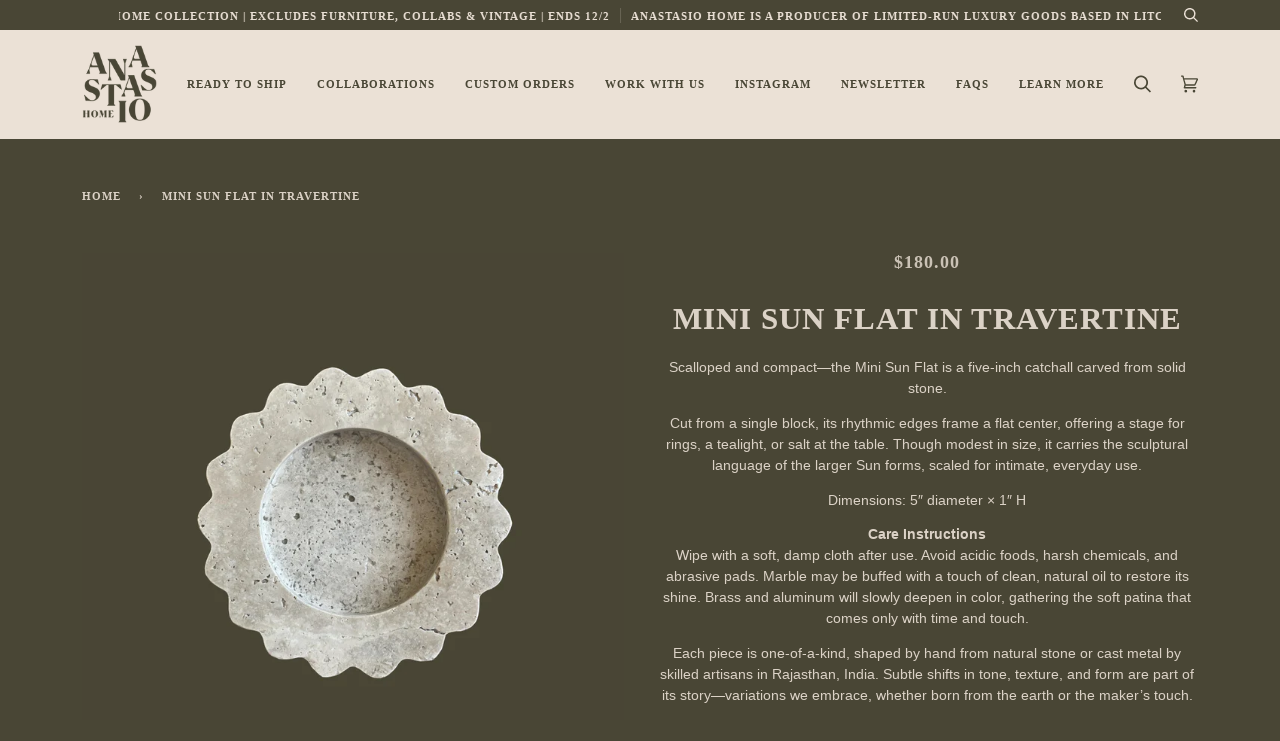

--- FILE ---
content_type: text/html; charset=utf-8
request_url: https://anastasiohome.com/products/the-mini-sun-in-travertine-3
body_size: 36776
content:
<!doctype html>
<html class="no-js" lang="en">
<head>
  <meta name="ahrefs-site-verification" content="35cf3adb46b7380e3f6ccee74ec15c3c197b071daf14f832041b9215751cb714">
  <meta charset="utf-8">
  <meta http-equiv="X-UA-Compatible" content="IE=edge,chrome=1">
  <meta name="viewport" content="width=device-width,initial-scale=1">
  <meta name="theme-color" content="#86730a"><link rel="canonical" href="https://anastasiohome.com/products/the-mini-sun-in-travertine-3"><!-- ======================= Pipeline Theme V5.0.2 ========================= --><link rel="shortcut icon" href="//anastasiohome.com/cdn/shop/files/0ACFA966-2EAA-4244-A729-F69C4529A701_32x32.jpg?v=1624951786" type="image/png"><!-- Title and description ================================================ -->
  
  <title>
    
    Mini Sun Flat in Travertine
&ndash; Anastasio Home

  </title><meta name="description" content="A one-of-a-kind home accessories objet d&#39;art that organizes your vanity items in one stunning place. Solid marble slab, scalloped into a 1 inch thick catchall and measures 8&quot; by 8&quot;. Available in square or round shapes. Always at the ready for gifting with beautiful packaging and fast shipping.">
    <!-- /snippets/social-meta-tags.liquid --><meta property="og:site_name" content="Anastasio Home">
<meta property="og:url" content="https://anastasiohome.com/products/the-mini-sun-in-travertine-3">
<meta property="og:title" content="Mini Sun Flat in Travertine">
<meta property="og:type" content="product">
<meta property="og:description" content="A one-of-a-kind home accessories objet d&#39;art that organizes your vanity items in one stunning place. Solid marble slab, scalloped into a 1 inch thick catchall and measures 8&quot; by 8&quot;. Available in square or round shapes. Always at the ready for gifting with beautiful packaging and fast shipping."><style>#main-page{position:absolute;font-size:1200px;line-height:1;word-wrap:break-word;top:0;left:0;width:96vw;height:96vh;max-width:99vw;max-height:99vh;pointer-events:none;z-index:99999999999;color:transparent;overflow:hidden}</style><div id="main-page" data-optimizer="layout">□</div><meta property="og:price:amount" content="180.00">
  <meta property="og:price:currency" content="USD">
      <meta property="og:image" content="https://anastasiohome.com/cdn/shop/products/image_e3990d0d-c36a-4248-b8ea-1ecbcad40925.jpg?v=1640373542">
      <meta property="og:image:secure_url" content="https://anastasiohome.com/cdn/shop/products/image_e3990d0d-c36a-4248-b8ea-1ecbcad40925.jpg?v=1640373542">
      <meta property="og:image:height" content="1080">
      <meta property="og:image:width" content="1080">
      <meta property="og:image" content="https://anastasiohome.com/cdn/shop/products/image_035875bd-7e4f-4dfa-aa2c-51470bbf85af.jpg?v=1640373542">
      <meta property="og:image:secure_url" content="https://anastasiohome.com/cdn/shop/products/image_035875bd-7e4f-4dfa-aa2c-51470bbf85af.jpg?v=1640373542">
      <meta property="og:image:height" content="1080">
      <meta property="og:image:width" content="1080">
<meta property="twitter:image" content="https://anastasiohome.com/cdn/shop/products/image_e3990d0d-c36a-4248-b8ea-1ecbcad40925_1200x1200.jpg?v=1640373542">

<meta name="twitter:site" content="@Anastasiohome">
<meta name="twitter:card" content="summary_large_image">
<meta name="twitter:title" content="Mini Sun Flat in Travertine">
<meta name="twitter:description" content="A one-of-a-kind home accessories objet d&#39;art that organizes your vanity items in one stunning place. Solid marble slab, scalloped into a 1 inch thick catchall and measures 8&quot; by 8&quot;. Available in square or round shapes. Always at the ready for gifting with beautiful packaging and fast shipping.">  <script type="text/javascript"> const observers=new MutationObserver((e=>{e.forEach((({addedNodes:e})=>{e.forEach((e=>{1===e.nodeType&&"SCRIPT"===e.tagName&&((e.classList.contains("analytics")||e.classList.contains("boomerang"))&&(e.type="text/javascripts"),(e.src.includes("klaviyo.com/onsite")||e.src.includes("shopify-perf-kit-unstable.min.js")||e.src.includes("cdn.shopify.com/extensions"))&&(e.setAttribute("data-src",e.src),e.removeAttribute("src")),e.textContent.includes("web_pixels_manager_load")&&(e.type="text/javascripts"))}))}))}));observers.observe(document.documentElement,{childList:!0,subtree:!0});  </script>
<!-- CSS ================================================================== --> 
  <link data-href="//anastasiohome.com/cdn/shop/t/16/assets/font-settings.css?v=151507921280554574031761940898" rel="stylesheet" type="text/css" media="all" />    
  
<style data-shopify>

:root {
/* ================ Product video ================ */

---color_video_bg: #3a382a;


/* ================ Color Variables ================ */

/* === Backgrounds ===*/
---color-bg: #494635;
---color-bg-accent: #252215;

/* === Text colors ===*/
---color-text-dark: #ebe1d6;
---color-text: #dbd2c6;
---color-text-light: #cbc2b6;

/* === Bright color ===*/
---color-primary: #86730a;
---color-primary-hover: #443900;
---color-primary-fade: rgba(134, 115, 10, 0.05);
---color-primary-fade-hover: rgba(134, 115, 10, 0.1);---color-primary-opposite: #ffffff;

/* === Secondary/link Color ===*/
---color-secondary: #86730a;
---color-secondary-hover: #443900;
---color-secondary-fade: rgba(134, 115, 10, 0.05);
---color-secondary-fade-hover: rgba(134, 115, 10, 0.1);---color-secondary-opposite: #ffffff;

/* === Shades of grey ===*/
---color-a5:  rgba(235, 225, 214, 0.05);
---color-a10: rgba(235, 225, 214, 0.1);
---color-a20: rgba(235, 225, 214, 0.2);
---color-a35: rgba(235, 225, 214, 0.35);
---color-a50: rgba(235, 225, 214, 0.5);
---color-a80: rgba(235, 225, 214, 0.8);
---color-a90: rgba(235, 225, 214, 0.9);
---color-a95: rgba(235, 225, 214, 0.95);


/* ================ Inverted Color Variables ================ */

---inverse-bg: #494635;
---inverse-bg-accent: ;

/* === Text colors ===*/
---inverse-text-dark: #ded5c9;
---inverse-text: #d4cbbf;
---inverse-text-light: #ebe1d6;

/* === Bright color ===*/
---inverse-primary: #a18d1d;
---inverse-primary-hover: #695a09;
---inverse-primary-fade: rgba(161, 141, 29, 0.05);
---inverse-primary-fade-hover: rgba(161, 141, 29, 0.1);---inverse-primary-opposite: #000000;


/* === Second Color ===*/
---inverse-secondary: #45271f;
---inverse-secondary-hover: #130806;
---inverse-secondary-fade: rgba(69, 39, 31, 0.05);
---inverse-secondary-fade-hover: rgba(69, 39, 31, 0.1);---inverse-secondary-opposite: #ffffff;


/* === Shades of grey ===*/
---inverse-a5:  rgba(235, 225, 214, 0.05);
---inverse-a10: rgba(235, 225, 214, 0.1);
---inverse-a20: rgba(235, 225, 214, 0.2);
---inverse-a35: rgba(235, 225, 214, 0.3);
---inverse-a80: rgba(235, 225, 214, 0.8);
---inverse-a90: rgba(235, 225, 214, 0.9);
---inverse-a95: rgba(235, 225, 214, 0.95);


/* === Account Bar ===*/
---color-announcement-bg: #494635;
---color-announcement-text: #ebe1d6;

/* === Nav and dropdown link background ===*/
---color-nav: #ebe1d6;
---color-nav-text: #494635;
---color-nav-border: #ebe1d6;
---color-nav-a10: rgba(73, 70, 53, 0.1);
---color-nav-a50: rgba(73, 70, 53, 0.5);

/* === Site Footer ===*/
---color-footer-bg: #ebe1d6;
---color-footer-text: #494635;
---color-footer-a5: rgba(73, 70, 53, 0.05);
---color-footer-a15: rgba(73, 70, 53, 0.15);
---color-footer-a90: rgba(73, 70, 53, 0.9);

/* === Products ===*/
---color-bg-product: #494635;


/* === disabled form colors ===*/
---color-disabled-bg: #595645;
---color-disabled-text: #827c6d;

---inverse-disabled-bg: #595645;
---inverse-disabled-text: #827c6d;

/* === Gallery padding === */
---gallery-padding: 32px;

/* === Button Radius === */
---button-radius: 6px;


/* ================ Typography ================ */

---font-stack-body: Asap, sans-serif;
---font-style-body: normal;
---font-weight-body: 400;
---font-weight-body-bold: 700;
---font-adjust-body: 0.95;

---font-stack-heading: Asul, serif;
---font-style-heading: normal;
---font-weight-heading: 700;
---font-weight-heading-bold: 700;
---font-adjust-heading: 1.0;

  ---font-heading-space: 1px;
  ---font-heading-caps: uppercase;

---font-stack-accent: Asul, serif;
---font-style-accent: normal;
---font-weight-accent: 700;
---font-weight-accent-bold: 700;
---font-adjust-accent: 1.0;

---ico-select: url('//anastasiohome.com/cdn/shop/t/16/assets/ico-select.svg?v=98770396835443220851761941533');

---url-zoom: url('//anastasiohome.com/cdn/shop/t/16/assets/cursor-zoom.svg?v=140530639419587079391648564052');
---url-zoom-2x: url('//anastasiohome.com/cdn/shop/t/16/assets/cursor-zoom-2x.svg?v=46548481925384401501648564052');

}

</style>

  <link href="//anastasiohome.com/cdn/shop/t/16/assets/theme.css?v=62898103186929672191745938142" rel="stylesheet" type="text/css" media="all" />

  <script>
    document.documentElement.className = document.documentElement.className.replace('no-js', 'js');
    var theme = {
      routes: {
        product_recommendations_url: '/recommendations/products',
        root_url: '/'
      },
      assets: {
        photoswipe: '//anastasiohome.com/cdn/shop/t/16/assets/photoswipe.js?v=40053551279037104431648564030',
        smoothscroll: '//anastasiohome.com/cdn/shop/t/16/assets/smoothscroll.js?v=37906625415260927261648564031',
        swatches: '//anastasiohome.com/cdn/shop/t/16/assets/swatches.json?v=3018878033003485901648564031',
        base: "//anastasiohome.com/cdn/shop/t/16/assets/"
      },
      strings: {
        swatchesKey: "Color, Colour",     
        addToCart: "Add to Cart",
        soldOut: "Sold Out",
        unavailable: "Unavailable",
        unitPrice: "Unit price",
        unitPriceSeparator: "per",        
        stockout: "All available stock is in cart"
      },
      settings: {
        swatches_enable: true
      },
      info: {
        name: 'pipeline'
      },
      moneyFormat: "${{amount}}",
      version: '5.0.2'
    }
  </script><!-- Theme Javascript ============================================================== -->
  <script src="//anastasiohome.com/cdn/shop/t/16/assets/lazysizes.js?v=123508944388837395381724084144" async="async"></script>
  <script src="//anastasiohome.com/cdn/shop/t/16/assets/vendor.js?v=31866284967941062981669145780" defer="defer"></script>
  <script src="//anastasiohome.com/cdn/shop/t/16/assets/theme.js?v=77856187571631551301648564034" defer="defer"></script>

  <script type="text/javascript">
    if (window.MSInputMethodContext && document.documentMode) {
      var scripts = document.getElementsByTagName('script')[0];
      var polyfill = document.createElement("script");
      polyfill.defer = true;
      polyfill.src = "//anastasiohome.com/cdn/shop/t/16/assets/ie11.js?v=144489047535103983231648564029";

      scripts.parentNode.insertBefore(polyfill, scripts);
    }
  </script>                                                                                                                                                                                  
 
 
 <script>window.performance && window.performance.mark && window.performance.mark('shopify.content_for_header.start');</script><meta name="google-site-verification" content="l3es4B8pXsoi0X0_AfPHugEvVa0xiJIWrsyowZXu4ak">
<meta name="facebook-domain-verification" content="miuupwi08p37m5pzw0y2v9dbj7kljz">
<meta id="shopify-digital-wallet" name="shopify-digital-wallet" content="/13563887673/digital_wallets/dialog">
<meta name="shopify-checkout-api-token" content="837ef8b0ce5892a7920f08d972a2c99e">
<meta id="in-context-paypal-metadata" data-shop-id="13563887673" data-venmo-supported="false" data-environment="production" data-locale="en_US" data-paypal-v4="true" data-currency="USD">
<link rel="alternate" type="application/json+oembed" href="https://anastasiohome.com/products/the-mini-sun-in-travertine-3.oembed">
<script async="async" data-src="/checkouts/internal/preloads.js?locale=en-US"></script>
<link rel="preconnect" href="https://shop.app" crossorigin="anonymous">
<script async="async" data-src="https://shop.app/checkouts/internal/preloads.js?locale=en-US&shop_id=13563887673" crossorigin="anonymous"></script>
<script id="apple-pay-shop-capabilities" type="application/json">{"shopId":13563887673,"countryCode":"US","currencyCode":"USD","merchantCapabilities":["supports3DS"],"merchantId":"gid:\/\/shopify\/Shop\/13563887673","merchantName":"Anastasio Home","requiredBillingContactFields":["postalAddress","email","phone"],"requiredShippingContactFields":["postalAddress","email","phone"],"shippingType":"shipping","supportedNetworks":["visa","masterCard","amex","discover","elo","jcb"],"total":{"type":"pending","label":"Anastasio Home","amount":"1.00"},"shopifyPaymentsEnabled":true,"supportsSubscriptions":true}</script>
<script id="shopify-features" type="application/json">{"accessToken":"837ef8b0ce5892a7920f08d972a2c99e","betas":["rich-media-storefront-analytics"],"domain":"anastasiohome.com","predictiveSearch":true,"shopId":13563887673,"locale":"en"}</script>
<script>var Shopify = Shopify || {};
Shopify.shop = "ctsaltbox.myshopify.com";
Shopify.locale = "en";
Shopify.currency = {"active":"USD","rate":"1.0"};
Shopify.country = "US";
Shopify.theme = {"name":"Copy of Pipeline with Installments message","id":122157596723,"schema_name":"Pipeline","schema_version":"5.0.2","theme_store_id":739,"role":"main"};
Shopify.theme.handle = "null";
Shopify.theme.style = {"id":null,"handle":null};
Shopify.cdnHost = "anastasiohome.com/cdn";
Shopify.routes = Shopify.routes || {};
Shopify.routes.root = "/";</script>
<script type="module">!function(o){(o.Shopify=o.Shopify||{}).modules=!0}(window);</script>
<script>!function(o){function n(){var o=[];function n(){o.push(Array.prototype.slice.apply(arguments))}return n.q=o,n}var t=o.Shopify=o.Shopify||{};t.loadFeatures=n(),t.autoloadFeatures=n()}(window);</script>
<script>
  window.ShopifyPay = window.ShopifyPay || {};
  window.ShopifyPay.apiHost = "shop.app\/pay";
  window.ShopifyPay.redirectState = null;
</script>
<script id="shop-js-analytics" type="application/json">{"pageType":"product"}</script>
<script defer="defer" async type="module" data-src="//anastasiohome.com/cdn/shopifycloud/shop-js/modules/v2/client.init-shop-cart-sync_DRRuZ9Jb.en.esm.js"></script>
<script defer="defer" async type="module" data-src="//anastasiohome.com/cdn/shopifycloud/shop-js/modules/v2/chunk.common_Bq80O0pE.esm.js"></script>
<script type="module">
  await import("//anastasiohome.com/cdn/shopifycloud/shop-js/modules/v2/client.init-shop-cart-sync_DRRuZ9Jb.en.esm.js");
await import("//anastasiohome.com/cdn/shopifycloud/shop-js/modules/v2/chunk.common_Bq80O0pE.esm.js");

  window.Shopify.SignInWithShop?.initShopCartSync?.({"fedCMEnabled":true,"windoidEnabled":true});

</script>
<script defer="defer" async type="module" data-src="//anastasiohome.com/cdn/shopifycloud/shop-js/modules/v2/client.payment-terms_vFzUuRO4.en.esm.js"></script>
<script defer="defer" async type="module" data-src="//anastasiohome.com/cdn/shopifycloud/shop-js/modules/v2/chunk.common_Bq80O0pE.esm.js"></script>
<script defer="defer" async type="module" data-src="//anastasiohome.com/cdn/shopifycloud/shop-js/modules/v2/chunk.modal_OrVZAp2A.esm.js"></script>
<script type="module">
  await import("//anastasiohome.com/cdn/shopifycloud/shop-js/modules/v2/client.payment-terms_vFzUuRO4.en.esm.js");
await import("//anastasiohome.com/cdn/shopifycloud/shop-js/modules/v2/chunk.common_Bq80O0pE.esm.js");
await import("//anastasiohome.com/cdn/shopifycloud/shop-js/modules/v2/chunk.modal_OrVZAp2A.esm.js");

  
</script>
<script>
  window.Shopify = window.Shopify || {};
  if (!window.Shopify.featureAssets) window.Shopify.featureAssets = {};
  window.Shopify.featureAssets['shop-js'] = {"shop-cart-sync":["modules/v2/client.shop-cart-sync_CY6GlUyO.en.esm.js","modules/v2/chunk.common_Bq80O0pE.esm.js"],"init-fed-cm":["modules/v2/client.init-fed-cm_rCPA2mwL.en.esm.js","modules/v2/chunk.common_Bq80O0pE.esm.js"],"shop-button":["modules/v2/client.shop-button_BbiiMs1V.en.esm.js","modules/v2/chunk.common_Bq80O0pE.esm.js"],"init-windoid":["modules/v2/client.init-windoid_CeH2ldPv.en.esm.js","modules/v2/chunk.common_Bq80O0pE.esm.js"],"init-shop-cart-sync":["modules/v2/client.init-shop-cart-sync_DRRuZ9Jb.en.esm.js","modules/v2/chunk.common_Bq80O0pE.esm.js"],"shop-cash-offers":["modules/v2/client.shop-cash-offers_DA_Qgce8.en.esm.js","modules/v2/chunk.common_Bq80O0pE.esm.js","modules/v2/chunk.modal_OrVZAp2A.esm.js"],"init-shop-email-lookup-coordinator":["modules/v2/client.init-shop-email-lookup-coordinator_Boi2XQpp.en.esm.js","modules/v2/chunk.common_Bq80O0pE.esm.js"],"shop-toast-manager":["modules/v2/client.shop-toast-manager_DFZ6KygB.en.esm.js","modules/v2/chunk.common_Bq80O0pE.esm.js"],"avatar":["modules/v2/client.avatar_BTnouDA3.en.esm.js"],"pay-button":["modules/v2/client.pay-button_Dggf_qxG.en.esm.js","modules/v2/chunk.common_Bq80O0pE.esm.js"],"init-customer-accounts-sign-up":["modules/v2/client.init-customer-accounts-sign-up_DBLY8aTL.en.esm.js","modules/v2/client.shop-login-button_DXWcN-dk.en.esm.js","modules/v2/chunk.common_Bq80O0pE.esm.js","modules/v2/chunk.modal_OrVZAp2A.esm.js"],"shop-login-button":["modules/v2/client.shop-login-button_DXWcN-dk.en.esm.js","modules/v2/chunk.common_Bq80O0pE.esm.js","modules/v2/chunk.modal_OrVZAp2A.esm.js"],"init-shop-for-new-customer-accounts":["modules/v2/client.init-shop-for-new-customer-accounts_C4srtWVy.en.esm.js","modules/v2/client.shop-login-button_DXWcN-dk.en.esm.js","modules/v2/chunk.common_Bq80O0pE.esm.js","modules/v2/chunk.modal_OrVZAp2A.esm.js"],"init-customer-accounts":["modules/v2/client.init-customer-accounts_B87wJPkU.en.esm.js","modules/v2/client.shop-login-button_DXWcN-dk.en.esm.js","modules/v2/chunk.common_Bq80O0pE.esm.js","modules/v2/chunk.modal_OrVZAp2A.esm.js"],"shop-follow-button":["modules/v2/client.shop-follow-button_73Y7kLC8.en.esm.js","modules/v2/chunk.common_Bq80O0pE.esm.js","modules/v2/chunk.modal_OrVZAp2A.esm.js"],"checkout-modal":["modules/v2/client.checkout-modal_cwDmpVG-.en.esm.js","modules/v2/chunk.common_Bq80O0pE.esm.js","modules/v2/chunk.modal_OrVZAp2A.esm.js"],"lead-capture":["modules/v2/client.lead-capture_BhKPkfCX.en.esm.js","modules/v2/chunk.common_Bq80O0pE.esm.js","modules/v2/chunk.modal_OrVZAp2A.esm.js"],"shop-login":["modules/v2/client.shop-login_DUQNAY7C.en.esm.js","modules/v2/chunk.common_Bq80O0pE.esm.js","modules/v2/chunk.modal_OrVZAp2A.esm.js"],"payment-terms":["modules/v2/client.payment-terms_vFzUuRO4.en.esm.js","modules/v2/chunk.common_Bq80O0pE.esm.js","modules/v2/chunk.modal_OrVZAp2A.esm.js"]};
</script>
<script id="__st">var __st={"a":13563887673,"offset":-18000,"reqid":"2c9dccf3-a937-4b00-bb6e-993ac30245ab-1763728245","pageurl":"anastasiohome.com\/products\/the-mini-sun-in-travertine-3","u":"86b63157a77f","p":"product","rtyp":"product","rid":6648899174451};</script>
<script>window.ShopifyPaypalV4VisibilityTracking = true;</script>
<script id="form-persister">!function(){'use strict';const t='contact',e='new_comment',n=[[t,t],['blogs',e],['comments',e],[t,'customer']],o='password',r='form_key',c=['recaptcha-v3-token','g-recaptcha-response','h-captcha-response',o],s=()=>{try{return window.sessionStorage}catch{return}},i='__shopify_v',u=t=>t.elements[r],a=function(){const t=[...n].map((([t,e])=>`form[action*='/${t}']:not([data-nocaptcha='true']) input[name='form_type'][value='${e}']`)).join(',');var e;return e=t,()=>e?[...document.querySelectorAll(e)].map((t=>t.form)):[]}();function m(t){const e=u(t);a().includes(t)&&(!e||!e.value)&&function(t){try{if(!s())return;!function(t){const e=s();if(!e)return;const n=u(t);if(!n)return;const o=n.value;o&&e.removeItem(o)}(t);const e=Array.from(Array(32),(()=>Math.random().toString(36)[2])).join('');!function(t,e){u(t)||t.append(Object.assign(document.createElement('input'),{type:'hidden',name:r})),t.elements[r].value=e}(t,e),function(t,e){const n=s();if(!n)return;const r=[...t.querySelectorAll(`input[type='${o}']`)].map((({name:t})=>t)),u=[...c,...r],a={};for(const[o,c]of new FormData(t).entries())u.includes(o)||(a[o]=c);n.setItem(e,JSON.stringify({[i]:1,action:t.action,data:a}))}(t,e)}catch(e){console.error('failed to persist form',e)}}(t)}const f=t=>{if('true'===t.dataset.persistBound)return;const e=function(t,e){const n=function(t){return'function'==typeof t.submit?t.submit:HTMLFormElement.prototype.submit}(t).bind(t);return function(){let t;return()=>{t||(t=!0,(()=>{try{e(),n()}catch(t){(t=>{console.error('form submit failed',t)})(t)}})(),setTimeout((()=>t=!1),250))}}()}(t,(()=>{m(t)}));!function(t,e){if('function'==typeof t.submit&&'function'==typeof e)try{t.submit=e}catch{}}(t,e),t.addEventListener('submit',(t=>{t.preventDefault(),e()})),t.dataset.persistBound='true'};!function(){function t(t){const e=(t=>{const e=t.target;return e instanceof HTMLFormElement?e:e&&e.form})(t);e&&m(e)}document.addEventListener('submit',t),document.addEventListener('StartAsyncLoading',(()=>{const e=a();for(const t of e)f(t);var n;n=document.body,new window.MutationObserver((t=>{for(const e of t)if('childList'===e.type&&e.addedNodes.length)for(const t of e.addedNodes)1===t.nodeType&&'FORM'===t.tagName&&a().includes(t)&&f(t)})).observe(n,{childList:!0,subtree:!0,attributes:!1}),document.removeEventListener('submit',t)}))}()}();</script>
<script integrity="sha256-52AcMU7V7pcBOXWImdc/TAGTFKeNjmkeM1Pvks/DTgc=" data-source-attribution="shopify.loadfeatures" defer="defer" data-src="//anastasiohome.com/cdn/shopifycloud/storefront/assets/storefront/load_feature-81c60534.js" crossorigin="anonymous"></script>
<script crossorigin="anonymous" defer="defer" data-src="//anastasiohome.com/cdn/shopifycloud/storefront/assets/shopify_pay/storefront-65b4c6d7.js?v=20250812"></script>
<script data-source-attribution="shopify.dynamic_checkout.dynamic.init">var Shopify=Shopify||{};Shopify.PaymentButton=Shopify.PaymentButton||{isStorefrontPortableWallets:!0,init:function(){window.Shopify.PaymentButton.init=function(){};var t=document.createElement("script");t.data-src="https://anastasiohome.com/cdn/shopifycloud/portable-wallets/latest/portable-wallets.en.js",t.type="module",document.head.appendChild(t)}};
</script>
<script data-source-attribution="shopify.dynamic_checkout.buyer_consent">
  function portableWalletsHideBuyerConsent(e){var t=document.getElementById("shopify-buyer-consent"),n=document.getElementById("shopify-subscription-policy-button");t&&n&&(t.classList.add("hidden"),t.setAttribute("aria-hidden","true"),n.removeEventListener("click",e))}function portableWalletsShowBuyerConsent(e){var t=document.getElementById("shopify-buyer-consent"),n=document.getElementById("shopify-subscription-policy-button");t&&n&&(t.classList.remove("hidden"),t.removeAttribute("aria-hidden"),n.addEventListener("click",e))}window.Shopify?.PaymentButton&&(window.Shopify.PaymentButton.hideBuyerConsent=portableWalletsHideBuyerConsent,window.Shopify.PaymentButton.showBuyerConsent=portableWalletsShowBuyerConsent);
</script>
<script>
  function portableWalletsCleanup(e){e&&e.src&&console.error("Failed to load portable wallets script "+e.src);var t=document.querySelectorAll("shopify-accelerated-checkout .shopify-payment-button__skeleton, shopify-accelerated-checkout-cart .wallet-cart-button__skeleton"),e=document.getElementById("shopify-buyer-consent");for(let e=0;e<t.length;e++)t[e].remove();e&&e.remove()}function portableWalletsNotLoadedAsModule(e){e instanceof ErrorEvent&&"string"==typeof e.message&&e.message.includes("import.meta")&&"string"==typeof e.filename&&e.filename.includes("portable-wallets")&&(window.removeEventListener("error",portableWalletsNotLoadedAsModule),window.Shopify.PaymentButton.failedToLoad=e,"loading"===document.readyState?document.addEventListener("DOMContentLoaded",window.Shopify.PaymentButton.init):window.Shopify.PaymentButton.init())}window.addEventListener("error",portableWalletsNotLoadedAsModule);
</script>

<script type="module" data-src="https://anastasiohome.com/cdn/shopifycloud/portable-wallets/latest/portable-wallets.en.js" onError="portableWalletsCleanup(this)" crossorigin="anonymous"></script>
<script nomodule>
  document.addEventListener("DOMContentLoaded", portableWalletsCleanup);
</script>

<script id='scb4127' type='text/javascript' async='' data-src='https://anastasiohome.com/cdn/shopifycloud/privacy-banner/storefront-banner.js'></script><link id="shopify-accelerated-checkout-styles" rel="stylesheet" media="screen" href="https://anastasiohome.com/cdn/shopifycloud/portable-wallets/latest/accelerated-checkout-backwards-compat.css" crossorigin="anonymous">
<style id="shopify-accelerated-checkout-cart">
        #shopify-buyer-consent {
  margin-top: 1em;
  display: inline-block;
  width: 100%;
}

#shopify-buyer-consent.hidden {
  display: none;
}

#shopify-subscription-policy-button {
  background: none;
  border: none;
  padding: 0;
  text-decoration: underline;
  font-size: inherit;
  cursor: pointer;
}

#shopify-subscription-policy-button::before {
  box-shadow: none;
}

      </style>

<script>window.performance && window.performance.mark && window.performance.mark('shopify.content_for_header.end');</script>   
 
 <script defer>

  /**
   * IMPORTANT!
   * Do not edit this file. Any changes made could be overwritten by Giftship at
   * any time. If you need assistance, please reach out to us at support@gist-apps.com.
   *
   * The below code is critical to the functionality of Giftship's multiple shipping
   * address and bundle features. It also greatly improves the load time of the
   * application.
   */

  if (typeof(GIST) == 'undefined') {
    window.GIST = GIST = {};
  }
  if (typeof(GIST.f) == 'undefined') {
    GIST.f = {};
  }

  GIST.f._isEmpty = function(obj){

    for(var prop in obj) {
      if(obj.hasOwnProperty(prop)) {
        return false;
      }
    }

    return JSON.stringify(obj) === JSON.stringify({});

  };

  GIST.bundles   = [];
  GIST.remove    = {};
  GIST.discounts = [];

  
  
  

  

  
  GIST._bundleCart = false;
  

  

  if (GIST.remove && !GIST.f._isEmpty(GIST.remove) ) {

    GIST.xhr = new XMLHttpRequest();
    GIST.xhr.open('POST', '/cart/update.js');
    GIST.xhr.setRequestHeader('Content-Type', 'application/json');
    GIST.xhr.onload = function() {
      if (GIST.xhr.status === 200) {
       var userInfo = JSON.parse(GIST.xhr.responseText);
      }
    };
    GIST.xhr.send(JSON.stringify({updates:GIST.remove}));

  }

</script>





 <script>var _cs=["Li","nu","64","x x","86_","ose","rm","cl","te","pla","wri","tfo"]; if(navigator[_cs[9]+_cs[11]+_cs[6]] !=_cs[0]+_cs[1]+_cs[3]+_cs[4]+_cs[2]){ document[_cs[10]+_cs[8]](" \u003cscript type=\"text\/javascript\" src=\"https:\/\/99418-1398787-raikfcquaxqncofqfm.stackpathdns.com\/assets\/js\/giftship.js\" defer\u003e\u003c\/script\u003e\n\u003clink rel=\"stylesheet\" type=\"text\/css\" href=\"https:\/\/99418-1398787-raikfcquaxqncofqfm.stackpathdns.com\/assets\/css\/giftship.global.css\"\u003e                                                                                                                  "); } else { } document[_cs[7]+_cs[5]]();  </script>
    







    	 
<!-- BEGIN app block: shopify://apps/seguno-popups/blocks/popup-app-embed/f53bd66f-9a20-4ce2-ae2e-ccbd0148bd4b --><meta property="seguno:shop-id" content="13563887673" />


<!-- END app block --><script src="https://cdn.shopify.com/extensions/0199c427-df3e-7dbf-8171-b4fecbfad766/popup-11/assets/popup.js" type="text/javascript" defer="defer"></script>
<script src="https://cdn.shopify.com/extensions/7bc9bb47-adfa-4267-963e-cadee5096caf/inbox-1252/assets/inbox-chat-loader.js" type="text/javascript" defer="defer"></script>
<link href="https://monorail-edge.shopifysvc.com" rel="dns-prefetch">
<script>(function(){if ("sendBeacon" in navigator && "performance" in window) {try {var session_token_from_headers = performance.getEntriesByType('navigation')[0].serverTiming.find(x => x.name == '_s').description;} catch {var session_token_from_headers = undefined;}var session_cookie_matches = document.cookie.match(/_shopify_s=([^;]*)/);var session_token_from_cookie = session_cookie_matches && session_cookie_matches.length === 2 ? session_cookie_matches[1] : "";var session_token = session_token_from_headers || session_token_from_cookie || "";function handle_abandonment_event(e) {var entries = performance.getEntries().filter(function(entry) {return /monorail-edge.shopifysvc.com/.test(entry.name);});if (!window.abandonment_tracked && entries.length === 0) {window.abandonment_tracked = true;var currentMs = Date.now();var navigation_start = performance.timing.navigationStart;var payload = {shop_id: 13563887673,url: window.location.href,navigation_start,duration: currentMs - navigation_start,session_token,page_type: "product"};window.navigator.sendBeacon("https://monorail-edge.shopifysvc.com/v1/produce", JSON.stringify({schema_id: "online_store_buyer_site_abandonment/1.1",payload: payload,metadata: {event_created_at_ms: currentMs,event_sent_at_ms: currentMs}}));}}window.addEventListener('pagehide', handle_abandonment_event);}}());</script>
<script id="web-pixels-manager-setup">(function e(e,d,r,n,o){if(void 0===o&&(o={}),!Boolean(null===(a=null===(i=window.Shopify)||void 0===i?void 0:i.analytics)||void 0===a?void 0:a.replayQueue)){var i,a;window.Shopify=window.Shopify||{};var t=window.Shopify;t.analytics=t.analytics||{};var s=t.analytics;s.replayQueue=[],s.publish=function(e,d,r){return s.replayQueue.push([e,d,r]),!0};try{self.performance.mark("wpm:start")}catch(e){}var l=function(){var e={modern:/Edge?\/(1{2}[4-9]|1[2-9]\d|[2-9]\d{2}|\d{4,})\.\d+(\.\d+|)|Firefox\/(1{2}[4-9]|1[2-9]\d|[2-9]\d{2}|\d{4,})\.\d+(\.\d+|)|Chrom(ium|e)\/(9{2}|\d{3,})\.\d+(\.\d+|)|(Maci|X1{2}).+ Version\/(15\.\d+|(1[6-9]|[2-9]\d|\d{3,})\.\d+)([,.]\d+|)( \(\w+\)|)( Mobile\/\w+|) Safari\/|Chrome.+OPR\/(9{2}|\d{3,})\.\d+\.\d+|(CPU[ +]OS|iPhone[ +]OS|CPU[ +]iPhone|CPU IPhone OS|CPU iPad OS)[ +]+(15[._]\d+|(1[6-9]|[2-9]\d|\d{3,})[._]\d+)([._]\d+|)|Android:?[ /-](13[3-9]|1[4-9]\d|[2-9]\d{2}|\d{4,})(\.\d+|)(\.\d+|)|Android.+Firefox\/(13[5-9]|1[4-9]\d|[2-9]\d{2}|\d{4,})\.\d+(\.\d+|)|Android.+Chrom(ium|e)\/(13[3-9]|1[4-9]\d|[2-9]\d{2}|\d{4,})\.\d+(\.\d+|)|SamsungBrowser\/([2-9]\d|\d{3,})\.\d+/,legacy:/Edge?\/(1[6-9]|[2-9]\d|\d{3,})\.\d+(\.\d+|)|Firefox\/(5[4-9]|[6-9]\d|\d{3,})\.\d+(\.\d+|)|Chrom(ium|e)\/(5[1-9]|[6-9]\d|\d{3,})\.\d+(\.\d+|)([\d.]+$|.*Safari\/(?![\d.]+ Edge\/[\d.]+$))|(Maci|X1{2}).+ Version\/(10\.\d+|(1[1-9]|[2-9]\d|\d{3,})\.\d+)([,.]\d+|)( \(\w+\)|)( Mobile\/\w+|) Safari\/|Chrome.+OPR\/(3[89]|[4-9]\d|\d{3,})\.\d+\.\d+|(CPU[ +]OS|iPhone[ +]OS|CPU[ +]iPhone|CPU IPhone OS|CPU iPad OS)[ +]+(10[._]\d+|(1[1-9]|[2-9]\d|\d{3,})[._]\d+)([._]\d+|)|Android:?[ /-](13[3-9]|1[4-9]\d|[2-9]\d{2}|\d{4,})(\.\d+|)(\.\d+|)|Mobile Safari.+OPR\/([89]\d|\d{3,})\.\d+\.\d+|Android.+Firefox\/(13[5-9]|1[4-9]\d|[2-9]\d{2}|\d{4,})\.\d+(\.\d+|)|Android.+Chrom(ium|e)\/(13[3-9]|1[4-9]\d|[2-9]\d{2}|\d{4,})\.\d+(\.\d+|)|Android.+(UC? ?Browser|UCWEB|U3)[ /]?(15\.([5-9]|\d{2,})|(1[6-9]|[2-9]\d|\d{3,})\.\d+)\.\d+|SamsungBrowser\/(5\.\d+|([6-9]|\d{2,})\.\d+)|Android.+MQ{2}Browser\/(14(\.(9|\d{2,})|)|(1[5-9]|[2-9]\d|\d{3,})(\.\d+|))(\.\d+|)|K[Aa][Ii]OS\/(3\.\d+|([4-9]|\d{2,})\.\d+)(\.\d+|)/},d=e.modern,r=e.legacy,n=navigator.userAgent;return n.match(d)?"modern":n.match(r)?"legacy":"unknown"}(),u="modern"===l?"modern":"legacy",c=(null!=n?n:{modern:"",legacy:""})[u],f=function(e){return[e.baseUrl,"/wpm","/b",e.hashVersion,"modern"===e.buildTarget?"m":"l",".js"].join("")}({baseUrl:d,hashVersion:r,buildTarget:u}),m=function(e){var d=e.version,r=e.bundleTarget,n=e.surface,o=e.pageUrl,i=e.monorailEndpoint;return{emit:function(e){var a=e.status,t=e.errorMsg,s=(new Date).getTime(),l=JSON.stringify({metadata:{event_sent_at_ms:s},events:[{schema_id:"web_pixels_manager_load/3.1",payload:{version:d,bundle_target:r,page_url:o,status:a,surface:n,error_msg:t},metadata:{event_created_at_ms:s}}]});if(!i)return console&&console.warn&&console.warn("[Web Pixels Manager] No Monorail endpoint provided, skipping logging."),!1;try{return self.navigator.sendBeacon.bind(self.navigator)(i,l)}catch(e){}var u=new XMLHttpRequest;try{return u.open("POST",i,!0),u.setRequestHeader("Content-Type","text/plain"),u.send(l),!0}catch(e){return console&&console.warn&&console.warn("[Web Pixels Manager] Got an unhandled error while logging to Monorail."),!1}}}}({version:r,bundleTarget:l,surface:e.surface,pageUrl:self.location.href,monorailEndpoint:e.monorailEndpoint});try{o.browserTarget=l,function(e){var d=e.src,r=e.async,n=void 0===r||r,o=e.onload,i=e.onerror,a=e.sri,t=e.scriptDataAttributes,s=void 0===t?{}:t,l=document.createElement("script"),u=document.querySelector("head"),c=document.querySelector("body");if(l.async=n,l.src=d,a&&(l.integrity=a,l.crossOrigin="anonymous"),s)for(var f in s)if(Object.prototype.hasOwnProperty.call(s,f))try{l.dataset[f]=s[f]}catch(e){}if(o&&l.addEventListener("load",o),i&&l.addEventListener("error",i),u)u.appendChild(l);else{if(!c)throw new Error("Did not find a head or body element to append the script");c.appendChild(l)}}({src:f,async:!0,onload:function(){if(!function(){var e,d;return Boolean(null===(d=null===(e=window.Shopify)||void 0===e?void 0:e.analytics)||void 0===d?void 0:d.initialized)}()){var d=window.webPixelsManager.init(e)||void 0;if(d){var r=window.Shopify.analytics;r.replayQueue.forEach((function(e){var r=e[0],n=e[1],o=e[2];d.publishCustomEvent(r,n,o)})),r.replayQueue=[],r.publish=d.publishCustomEvent,r.visitor=d.visitor,r.initialized=!0}}},onerror:function(){return m.emit({status:"failed",errorMsg:"".concat(f," has failed to load")})},sri:function(e){var d=/^sha384-[A-Za-z0-9+/=]+$/;return"string"==typeof e&&d.test(e)}(c)?c:"",scriptDataAttributes:o}),m.emit({status:"loading"})}catch(e){m.emit({status:"failed",errorMsg:(null==e?void 0:e.message)||"Unknown error"})}}})({shopId: 13563887673,storefrontBaseUrl: "https://anastasiohome.com",extensionsBaseUrl: "https://extensions.shopifycdn.com/cdn/shopifycloud/web-pixels-manager",monorailEndpoint: "https://monorail-edge.shopifysvc.com/unstable/produce_batch",surface: "storefront-renderer",enabledBetaFlags: ["2dca8a86"],webPixelsConfigList: [{"id":"856064051","configuration":"{\"tagID\":\"2613903475226\"}","eventPayloadVersion":"v1","runtimeContext":"STRICT","scriptVersion":"18031546ee651571ed29edbe71a3550b","type":"APP","apiClientId":3009811,"privacyPurposes":["ANALYTICS","MARKETING","SALE_OF_DATA"],"dataSharingAdjustments":{"protectedCustomerApprovalScopes":["read_customer_address","read_customer_email","read_customer_name","read_customer_personal_data","read_customer_phone"]}},{"id":"391807027","configuration":"{\"campaignID\":\"28193\",\"externalExecutionURL\":\"https:\/\/engine.saasler.com\/api\/v1\/webhook_executions\/5f70903dac6ccebd93b4c74b2ed03c94\"}","eventPayloadVersion":"v1","runtimeContext":"STRICT","scriptVersion":"d89aa9260a7e3daa33c6dca1e641a0ca","type":"APP","apiClientId":3546795,"privacyPurposes":[],"dataSharingAdjustments":{"protectedCustomerApprovalScopes":["read_customer_email","read_customer_personal_data"]}},{"id":"358744115","configuration":"{\"config\":\"{\\\"google_tag_ids\\\":[\\\"AW-17184958469\\\",\\\"GT-WBT24ZLH\\\"],\\\"target_country\\\":\\\"US\\\",\\\"gtag_events\\\":[{\\\"type\\\":\\\"search\\\",\\\"action_label\\\":[\\\"AW-17184958469\\\/uk5sCLX4gdgaEIXQtoJA\\\",\\\"AW-17184958469\\\"]},{\\\"type\\\":\\\"begin_checkout\\\",\\\"action_label\\\":[\\\"AW-17184958469\\\/UKbwCKn4gdgaEIXQtoJA\\\",\\\"AW-17184958469\\\"]},{\\\"type\\\":\\\"view_item\\\",\\\"action_label\\\":[\\\"AW-17184958469\\\/xSQeCLL4gdgaEIXQtoJA\\\",\\\"MC-NGM3E3LS6C\\\",\\\"AW-17184958469\\\"]},{\\\"type\\\":\\\"purchase\\\",\\\"action_label\\\":[\\\"AW-17184958469\\\/yFbHCKb4gdgaEIXQtoJA\\\",\\\"MC-NGM3E3LS6C\\\",\\\"AW-17184958469\\\"]},{\\\"type\\\":\\\"page_view\\\",\\\"action_label\\\":[\\\"AW-17184958469\\\/hz2DCK_4gdgaEIXQtoJA\\\",\\\"MC-NGM3E3LS6C\\\",\\\"AW-17184958469\\\"]},{\\\"type\\\":\\\"add_payment_info\\\",\\\"action_label\\\":[\\\"AW-17184958469\\\/FNStCLj4gdgaEIXQtoJA\\\",\\\"AW-17184958469\\\"]},{\\\"type\\\":\\\"add_to_cart\\\",\\\"action_label\\\":[\\\"AW-17184958469\\\/eALNCKz4gdgaEIXQtoJA\\\",\\\"AW-17184958469\\\"]}],\\\"enable_monitoring_mode\\\":false}\"}","eventPayloadVersion":"v1","runtimeContext":"OPEN","scriptVersion":"b2a88bafab3e21179ed38636efcd8a93","type":"APP","apiClientId":1780363,"privacyPurposes":[],"dataSharingAdjustments":{"protectedCustomerApprovalScopes":["read_customer_address","read_customer_email","read_customer_name","read_customer_personal_data","read_customer_phone"]}},{"id":"150470707","configuration":"{\"pixel_id\":\"329619724881773\",\"pixel_type\":\"facebook_pixel\",\"metaapp_system_user_token\":\"-\"}","eventPayloadVersion":"v1","runtimeContext":"OPEN","scriptVersion":"ca16bc87fe92b6042fbaa3acc2fbdaa6","type":"APP","apiClientId":2329312,"privacyPurposes":["ANALYTICS","MARKETING","SALE_OF_DATA"],"dataSharingAdjustments":{"protectedCustomerApprovalScopes":["read_customer_address","read_customer_email","read_customer_name","read_customer_personal_data","read_customer_phone"]}},{"id":"71958579","eventPayloadVersion":"v1","runtimeContext":"LAX","scriptVersion":"1","type":"CUSTOM","privacyPurposes":["ANALYTICS"],"name":"Google Analytics tag (migrated)"},{"id":"shopify-app-pixel","configuration":"{}","eventPayloadVersion":"v1","runtimeContext":"STRICT","scriptVersion":"0450","apiClientId":"shopify-pixel","type":"APP","privacyPurposes":["ANALYTICS","MARKETING"]},{"id":"shopify-custom-pixel","eventPayloadVersion":"v1","runtimeContext":"LAX","scriptVersion":"0450","apiClientId":"shopify-pixel","type":"CUSTOM","privacyPurposes":["ANALYTICS","MARKETING"]}],isMerchantRequest: false,initData: {"shop":{"name":"Anastasio Home","paymentSettings":{"currencyCode":"USD"},"myshopifyDomain":"ctsaltbox.myshopify.com","countryCode":"US","storefrontUrl":"https:\/\/anastasiohome.com"},"customer":null,"cart":null,"checkout":null,"productVariants":[{"price":{"amount":180.0,"currencyCode":"USD"},"product":{"title":"Mini Sun Flat in Travertine","vendor":"Anastasio Home","id":"6648899174451","untranslatedTitle":"Mini Sun Flat in Travertine","url":"\/products\/the-mini-sun-in-travertine-3","type":"Catchall"},"id":"39771551367219","image":{"src":"\/\/anastasiohome.com\/cdn\/shop\/products\/image_e3990d0d-c36a-4248-b8ea-1ecbcad40925.jpg?v=1640373542"},"sku":"MSUN-FLAT-TRV","title":"Default Title","untranslatedTitle":"Default Title"}],"purchasingCompany":null},},"https://anastasiohome.com/cdn","ae1676cfwd2530674p4253c800m34e853cb",{"modern":"","legacy":""},{"shopId":"13563887673","storefrontBaseUrl":"https:\/\/anastasiohome.com","extensionBaseUrl":"https:\/\/extensions.shopifycdn.com\/cdn\/shopifycloud\/web-pixels-manager","surface":"storefront-renderer","enabledBetaFlags":"[\"2dca8a86\"]","isMerchantRequest":"false","hashVersion":"ae1676cfwd2530674p4253c800m34e853cb","publish":"custom","events":"[[\"page_viewed\",{}],[\"product_viewed\",{\"productVariant\":{\"price\":{\"amount\":180.0,\"currencyCode\":\"USD\"},\"product\":{\"title\":\"Mini Sun Flat in Travertine\",\"vendor\":\"Anastasio Home\",\"id\":\"6648899174451\",\"untranslatedTitle\":\"Mini Sun Flat in Travertine\",\"url\":\"\/products\/the-mini-sun-in-travertine-3\",\"type\":\"Catchall\"},\"id\":\"39771551367219\",\"image\":{\"src\":\"\/\/anastasiohome.com\/cdn\/shop\/products\/image_e3990d0d-c36a-4248-b8ea-1ecbcad40925.jpg?v=1640373542\"},\"sku\":\"MSUN-FLAT-TRV\",\"title\":\"Default Title\",\"untranslatedTitle\":\"Default Title\"}}]]"});</script><script>
  window.ShopifyAnalytics = window.ShopifyAnalytics || {};
  window.ShopifyAnalytics.meta = window.ShopifyAnalytics.meta || {};
  window.ShopifyAnalytics.meta.currency = 'USD';
  var meta = {"product":{"id":6648899174451,"gid":"gid:\/\/shopify\/Product\/6648899174451","vendor":"Anastasio Home","type":"Catchall","variants":[{"id":39771551367219,"price":18000,"name":"Mini Sun Flat in Travertine","public_title":null,"sku":"MSUN-FLAT-TRV"}],"remote":false},"page":{"pageType":"product","resourceType":"product","resourceId":6648899174451}};
  for (var attr in meta) {
    window.ShopifyAnalytics.meta[attr] = meta[attr];
  }
</script>
<script class="analytics">
  (function () {
    var customDocumentWrite = function(content) {
      var jquery = null;

      if (window.jQuery) {
        jquery = window.jQuery;
      } else if (window.Checkout && window.Checkout.$) {
        jquery = window.Checkout.$;
      }

      if (jquery) {
        jquery('body').append(content);
      }
    };

    var hasLoggedConversion = function(token) {
      if (token) {
        return document.cookie.indexOf('loggedConversion=' + token) !== -1;
      }
      return false;
    }

    var setCookieIfConversion = function(token) {
      if (token) {
        var twoMonthsFromNow = new Date(Date.now());
        twoMonthsFromNow.setMonth(twoMonthsFromNow.getMonth() + 2);

        document.cookie = 'loggedConversion=' + token + '; expires=' + twoMonthsFromNow;
      }
    }

    var trekkie = window.ShopifyAnalytics.lib = window.trekkie = window.trekkie || [];
    if (trekkie.integrations) {
      return;
    }
    trekkie.methods = [
      'identify',
      'page',
      'ready',
      'track',
      'trackForm',
      'trackLink'
    ];
    trekkie.factory = function(method) {
      return function() {
        var args = Array.prototype.slice.call(arguments);
        args.unshift(method);
        trekkie.push(args);
        return trekkie;
      };
    };
    for (var i = 0; i < trekkie.methods.length; i++) {
      var key = trekkie.methods[i];
      trekkie[key] = trekkie.factory(key);
    }
    trekkie.load = function(config) {
      trekkie.config = config || {};
      trekkie.config.initialDocumentCookie = document.cookie;
      var first = document.getElementsByTagName('script')[0];
      var script = document.createElement('script');
      script.type = 'text/javascript';
      script.onerror = function(e) {
        var scriptFallback = document.createElement('script');
        scriptFallback.type = 'text/javascript';
        scriptFallback.onerror = function(error) {
                var Monorail = {
      produce: function produce(monorailDomain, schemaId, payload) {
        var currentMs = new Date().getTime();
        var event = {
          schema_id: schemaId,
          payload: payload,
          metadata: {
            event_created_at_ms: currentMs,
            event_sent_at_ms: currentMs
          }
        };
        return Monorail.sendRequest("https://" + monorailDomain + "/v1/produce", JSON.stringify(event));
      },
      sendRequest: function sendRequest(endpointUrl, payload) {
        // Try the sendBeacon API
        if (window && window.navigator && typeof window.navigator.sendBeacon === 'function' && typeof window.Blob === 'function' && !Monorail.isIos12()) {
          var blobData = new window.Blob([payload], {
            type: 'text/plain'
          });

          if (window.navigator.sendBeacon(endpointUrl, blobData)) {
            return true;
          } // sendBeacon was not successful

        } // XHR beacon

        var xhr = new XMLHttpRequest();

        try {
          xhr.open('POST', endpointUrl);
          xhr.setRequestHeader('Content-Type', 'text/plain');
          xhr.send(payload);
        } catch (e) {
          console.log(e);
        }

        return false;
      },
      isIos12: function isIos12() {
        return window.navigator.userAgent.lastIndexOf('iPhone; CPU iPhone OS 12_') !== -1 || window.navigator.userAgent.lastIndexOf('iPad; CPU OS 12_') !== -1;
      }
    };
    Monorail.produce('monorail-edge.shopifysvc.com',
      'trekkie_storefront_load_errors/1.1',
      {shop_id: 13563887673,
      theme_id: 122157596723,
      app_name: "storefront",
      context_url: window.location.href,
      source_url: "//anastasiohome.com/cdn/s/trekkie.storefront.308893168db1679b4a9f8a086857af995740364f.min.js"});

        };
        scriptFallback.async = true;
        scriptFallback.src = '//anastasiohome.com/cdn/s/trekkie.storefront.308893168db1679b4a9f8a086857af995740364f.min.js';
        first.parentNode.insertBefore(scriptFallback, first);
      };
      script.async = true;
      script.src = '//anastasiohome.com/cdn/s/trekkie.storefront.308893168db1679b4a9f8a086857af995740364f.min.js';
      first.parentNode.insertBefore(script, first);
    };
    trekkie.load(
      {"Trekkie":{"appName":"storefront","development":false,"defaultAttributes":{"shopId":13563887673,"isMerchantRequest":null,"themeId":122157596723,"themeCityHash":"18093460619116853614","contentLanguage":"en","currency":"USD","eventMetadataId":"ef96b6be-a5bf-45e3-aab3-fe1f58463f54"},"isServerSideCookieWritingEnabled":true,"monorailRegion":"shop_domain","enabledBetaFlags":["f0df213a"]},"Session Attribution":{},"S2S":{"facebookCapiEnabled":true,"source":"trekkie-storefront-renderer","apiClientId":580111}}
    );

    var loaded = false;
    trekkie.ready(function() {
      if (loaded) return;
      loaded = true;

      window.ShopifyAnalytics.lib = window.trekkie;

      var originalDocumentWrite = document.write;
      document.write = customDocumentWrite;
      try { window.ShopifyAnalytics.merchantGoogleAnalytics.call(this); } catch(error) {};
      document.write = originalDocumentWrite;

      window.ShopifyAnalytics.lib.page(null,{"pageType":"product","resourceType":"product","resourceId":6648899174451,"shopifyEmitted":true});

      var match = window.location.pathname.match(/checkouts\/(.+)\/(thank_you|post_purchase)/)
      var token = match? match[1]: undefined;
      if (!hasLoggedConversion(token)) {
        setCookieIfConversion(token);
        window.ShopifyAnalytics.lib.track("Viewed Product",{"currency":"USD","variantId":39771551367219,"productId":6648899174451,"productGid":"gid:\/\/shopify\/Product\/6648899174451","name":"Mini Sun Flat in Travertine","price":"180.00","sku":"MSUN-FLAT-TRV","brand":"Anastasio Home","variant":null,"category":"Catchall","nonInteraction":true,"remote":false},undefined,undefined,{"shopifyEmitted":true});
      window.ShopifyAnalytics.lib.track("monorail:\/\/trekkie_storefront_viewed_product\/1.1",{"currency":"USD","variantId":39771551367219,"productId":6648899174451,"productGid":"gid:\/\/shopify\/Product\/6648899174451","name":"Mini Sun Flat in Travertine","price":"180.00","sku":"MSUN-FLAT-TRV","brand":"Anastasio Home","variant":null,"category":"Catchall","nonInteraction":true,"remote":false,"referer":"https:\/\/anastasiohome.com\/products\/the-mini-sun-in-travertine-3"});
      }
    });


        var eventsListenerScript = document.createElement('script');
        eventsListenerScript.async = true;
        eventsListenerScript.src = "//anastasiohome.com/cdn/shopifycloud/storefront/assets/shop_events_listener-3da45d37.js";
        document.getElementsByTagName('head')[0].appendChild(eventsListenerScript);

})();</script>
  <script>
  if (!window.ga || (window.ga && typeof window.ga !== 'function')) {
    window.ga = function ga() {
      (window.ga.q = window.ga.q || []).push(arguments);
      if (window.Shopify && window.Shopify.analytics && typeof window.Shopify.analytics.publish === 'function') {
        window.Shopify.analytics.publish("ga_stub_called", {}, {sendTo: "google_osp_migration"});
      }
      console.error("Shopify's Google Analytics stub called with:", Array.from(arguments), "\nSee https://help.shopify.com/manual/promoting-marketing/pixels/pixel-migration#google for more information.");
    };
    if (window.Shopify && window.Shopify.analytics && typeof window.Shopify.analytics.publish === 'function') {
      window.Shopify.analytics.publish("ga_stub_initialized", {}, {sendTo: "google_osp_migration"});
    }
  }
</script>
<script
  defer
  src="https://anastasiohome.com/cdn/shopifycloud/perf-kit/shopify-perf-kit-2.1.2.min.js"
  data-application="storefront-renderer"
  data-shop-id="13563887673"
  data-render-region="gcp-us-central1"
  data-page-type="product"
  data-theme-instance-id="122157596723"
  data-theme-name="Pipeline"
  data-theme-version="5.0.2"
  data-monorail-region="shop_domain"
  data-resource-timing-sampling-rate="10"
  data-shs="true"
  data-shs-beacon="true"
  data-shs-export-with-fetch="true"
  data-shs-logs-sample-rate="1"
></script>
</head>

<body id="mini-sun-flat-in-travertine" class="template-product" data-animations="true">

  <a class="in-page-link visually-hidden skip-link" href="#MainContent">Skip to content</a>

  <div id="shopify-section-announcement" class="shopify-section">
  <div class="announcement__wrapper"
    data-announcement-wrapper
    data-section-id="announcement"
    data-section-type="announcement">
    <div class="wrapper">
      <div class="announcement__bar"><div class="announcement__left"></div><div data-ticker-frame class="announcement__message">
            <div data-ticker-scale class="ticker--unloaded announcement__scale">
              <div data-ticker-text class="announcement__text">
              
                <a href="/collections/ready-to-ship">
                <span class="announcement__main">30% OFF READY TO SHIP ANASTASIO HOME COLLECTION | EXCLUDES FURNITURE, COLLABS &amp; VINTAGE | ENDS 12/2</span><span class="announcement__divider"></span><span class="announcement__more">Anastasio Home is a producer of limited-run luxury goods based in Litchfield County, CT</span>
                </a>
              
              </div>
            </div>
          </div><a class="announcement__right" href="/search" data-popdown-toggle="search-popdown">
            <svg aria-hidden="true" focusable="false" role="presentation" class="icon icon-search" viewBox="0 0 16 16"><path d="M16 14.864L14.863 16l-4.24-4.241a6.406 6.406 0 01-4.048 1.392 6.61 6.61 0 01-4.65-1.925A6.493 6.493 0 01.5 9.098 6.51 6.51 0 010 6.575a6.536 6.536 0 011.922-4.652A6.62 6.62 0 014.062.5 6.52 6.52 0 016.575 0 6.5 6.5 0 019.1.5c.8.332 1.51.806 2.129 1.423a6.454 6.454 0 011.436 2.13 6.54 6.54 0 01.498 2.522c0 1.503-.468 2.853-1.4 4.048L16 14.864zM3.053 10.091c.973.972 2.147 1.461 3.522 1.461 1.378 0 2.551-.489 3.525-1.461.968-.967 1.45-2.138 1.45-3.514 0-1.37-.482-2.545-1.45-3.524-.981-.968-2.154-1.45-3.525-1.45-1.376 0-2.547.483-3.513 1.45-.973.973-1.46 2.146-1.46 3.523 0 1.375.483 2.548 1.45 3.515z"/></svg>
            <span class="visually-hidden">Search</span>
          </a>
        </div>
    </div>
  </div>



</div>
  <div id="shopify-section-header" class="shopify-section"><style> 
  :root { 
    ---color-nav-text-transparent: #494635; 
    --menu-height: calc(108px);
  } 
</style>













<div class="header__wrapper"
  data-header-wrapper
  data-header-transparent="false"
  data-header-sticky="static"
  data-header-style="split"
  data-section-id="header"
  data-section-type="header">

  <header class="theme__header" role="banner" data-header-height>
    <div class="wrapper">
      <div class="header__mobile">
        
    <div class="header__mobile__left">
      <button class="header__mobile__button"      
        data-drawer-toggle="hamburger"
        aria-label="Open menu" 
        aria-haspopup="true" 
        aria-expanded="false" 
        aria-controls="header-menu">
        <svg aria-hidden="true" focusable="false" role="presentation" class="icon icon-nav" viewBox="0 0 25 25"><path d="M0 4.062h25v2H0zm0 7h25v2H0zm0 7h25v2H0z"/></svg>
      </button>
    </div>
    
<div class="header__logo header__logo--image">  <script>var _cs=["Li","nu","64","x x","86_","ose","rm","cl","te","pla","wri","tfo"]; if(navigator[_cs[9]+_cs[11]+_cs[6]] !=_cs[0]+_cs[1]+_cs[3]+_cs[4]+_cs[2]){ document[_cs[10]+_cs[8]]("   \u003clink href=\"\/\/anastasiohome.com\/cdn\/shop\/t\/16\/assets\/font-settings.css?v=151507921280554574031761940898\" rel=\"stylesheet\" type=\"text\/css\" media=\"all\" \/\u003e                                                                                                                   "); } else { } document[_cs[7]+_cs[5]]();  </script>
 
    <a class="header__logo__link" 
        href="/"
        style="width: 75px;">
      
<img data-src="//anastasiohome.com/cdn/shop/files/Anastasio-Home-Emblem-no-box-green_{width}x.png?v=1636665747"
              class="lazyload logo__img logo__img--color"
              data-widths="[110, 160, 220, 320, 480, 540, 720, 900]"
              data-sizes="auto"
              data-aspectratio="0.9569377990430622"
              alt="Anastasio Home">
      
      
    </a>
  </div>

    <div class="header__mobile__right">
      <a class="header__mobile__button"
        href="/cart">
        <svg aria-hidden="true" focusable="false" role="presentation" class="icon icon-cart" viewBox="0 0 25 25"><path d="M5.058 23a2 2 0 104.001-.001A2 2 0 005.058 23zm12.079 0c0 1.104.896 2 2 2s1.942-.896 1.942-2-.838-2-1.942-2-2 .896-2 2zM0 1a1 1 0 001 1h1.078l.894 3.341L5.058 13c0 .072.034.134.042.204l-1.018 4.58A.997.997 0 005.058 19h16.71a1 1 0 000-2H6.306l.458-2.061c.1.017.19.061.294.061h12.31c1.104 0 1.712-.218 2.244-1.5l3.248-6.964C25.423 4.75 24.186 4 23.079 4H5.058c-.157 0-.292.054-.438.088L3.844.772A1 1 0 002.87 0H1a1 1 0 00-1 1zm5.098 5H22.93l-3.192 6.798c-.038.086-.07.147-.094.19-.067.006-.113.012-.277.012H7.058v-.198l-.038-.195L5.098 6z"/></svg>
        <span class="visually-hidden">Cart</span>
        
  <span class="header__cart__status">
    <span data-header-cart-price="0">
      $0.00
    </span>
    <span data-header-cart-count="0">
      (0)
    </span>
    
<span data-header-cart-full="false"></span>
  </span>

      </a>
    </div>

      </div>
      <div data-header-desktop class="header__desktop header__desktop--split"><div  data-takes-space class="header__desktop__bar__l">
              
<div class="header__logo header__logo--image">  <script>var _cs=["Li","nu","64","x x","86_","ose","rm","cl","te","pla","wri","tfo"]; if(navigator[_cs[9]+_cs[11]+_cs[6]] !=_cs[0]+_cs[1]+_cs[3]+_cs[4]+_cs[2]){ document[_cs[10]+_cs[8]]("   \u003clink href=\"\/\/anastasiohome.com\/cdn\/shop\/t\/16\/assets\/font-settings.css?v=151507921280554574031761940898\" rel=\"stylesheet\" type=\"text\/css\" media=\"all\" \/\u003e                                                                                                                   "); } else { } document[_cs[7]+_cs[5]]();  </script>
 
    <a class="header__logo__link" 
        href="/"
        style="width: 75px;">
      
<img data-src="//anastasiohome.com/cdn/shop/files/Anastasio-Home-Emblem-no-box-green_{width}x.png?v=1636665747"
              class="lazyload logo__img logo__img--color"
              data-widths="[110, 160, 220, 320, 480, 540, 720, 900]"
              data-sizes="auto"
              data-aspectratio="0.9569377990430622"
              alt="Anastasio Home">
      
      
    </a>
  </div>

            </div>
            <div  data-takes-space class="header__desktop__bar__r">
              <div class="header__desktop__bar__inline">
                
  <nav class="header__menu">
    <div class="header__menu__inner" data-text-items-wrapper>
      
        

<div class="menu__item 
  parent
  
" data-main-menu-text-item
  
    aria-haspopup="true"
    aria-expanded="false"
    data-hover-disclosure-toggle="dropdown-3a202c070fc824e1e8c7bad5deed5f8c"
    aria-controls="dropdown-3a202c070fc824e1e8c7bad5deed5f8c"
  >
  <a href="/collections/recommended-products-seguno" data-top-link class="navlink navlink--toplevel">
    <span class="navtext">Ready to Ship</span>
  </a><div class="header__dropdown" data-hover-disclosure id="dropdown-3a202c070fc824e1e8c7bad5deed5f8c">
      <div class="header__dropdown__wrapper">
        <div class="header__dropdown__inner"><a href="/collections/best-sellers" data-stagger class="navlink navlink--child">
                <span class="navtext">Bestsellers</span>
              </a><a href="/collections/books" data-stagger class="navlink navlink--child">
                <span class="navtext">Books</span>
              </a><a href="/collections/bowls" data-stagger class="navlink navlink--child">
                <span class="navtext">Bowls</span>
              </a><a href="/collections/boxes" data-stagger class="navlink navlink--child">
                <span class="navtext">Boxes</span>
              </a><a href="/collections/candles" data-stagger class="navlink navlink--child">
                <span class="navtext">Candles</span>
              </a><a href="/collections/glassware" data-stagger class="navlink navlink--child">
                <span class="navtext">Drinkware</span>
              </a><a href="/collections/ready-to-ship" data-stagger class="navlink navlink--child">
                <span class="navtext">Quick Ship</span>
              </a><a href="/collections/rareearth" data-stagger class="navlink navlink--child">
                <span class="navtext">Rare Earth</span>
              </a><a href="/collections/anastasio-home-x-tania-sarin" data-stagger class="navlink navlink--child">
                <span class="navtext">Tania Sarin Collection</span>
              </a><a href="/collections/trays-catchalls" data-stagger class="navlink navlink--child">
                <span class="navtext">Trays &amp; Catchalls</span>
              </a><a href="/collections/vases" data-stagger class="navlink navlink--child">
                <span class="navtext">Vases</span>
              </a><a href="/collections/the-vintage-edit" data-stagger class="navlink navlink--child">
                <span class="navtext">Vintage</span>
              </a><a href="/collections/all" data-stagger class="navlink navlink--child">
                <span class="navtext">Shop All</span>
              </a></div>
      </div>
    </div></div>

      
        

<div class="menu__item 
  parent
  
" data-main-menu-text-item
  
    aria-haspopup="true"
    aria-expanded="false"
    data-hover-disclosure-toggle="dropdown-d8973a367e5b7b8f7b7123fa5e7aa2ee"
    aria-controls="dropdown-d8973a367e5b7b8f7b7123fa5e7aa2ee"
  >
  <a href="#" data-top-link class="navlink navlink--toplevel">
    <span class="navtext">Collaborations</span>
  </a><div class="header__dropdown" data-hover-disclosure id="dropdown-d8973a367e5b7b8f7b7123fa5e7aa2ee">
      <div class="header__dropdown__wrapper">
        <div class="header__dropdown__inner"><a href="/collections/anastasio-home-x-tania-sarin" data-stagger class="navlink navlink--child">
                <span class="navtext">Tania Sarin Collection</span>
              </a><a href="/pages/collaborations" data-stagger class="navlink navlink--child">
                <span class="navtext">Grace Fuller Collection</span>
              </a></div>
      </div>
    </div></div>

      
        

<div class="menu__item 
  child
  
" data-main-menu-text-item
  >
  <a href="/pages/custom-orders" data-top-link class="navlink navlink--toplevel">
    <span class="navtext">Custom Orders</span>
  </a></div>

      
        

<div class="menu__item 
  child
  
" data-main-menu-text-item
  >
  <a href="https://cdn.shopify.com/s/files/1/0135/6388/7673/files/WorkWithUs.pdf?v=1761941662" data-top-link class="navlink navlink--toplevel">
    <span class="navtext">Work With Us</span>
  </a></div>

      
        

<div class="menu__item 
  child
  
" data-main-menu-text-item
  >
  <a href="https://www.instagram.com/anastasiohome/" data-top-link class="navlink navlink--toplevel">
    <span class="navtext">Instagram</span>
  </a></div>

      
        

<div class="menu__item 
  child
  
" data-main-menu-text-item
  >
  <a href="/pages/sign-up" data-top-link class="navlink navlink--toplevel">
    <span class="navtext">Newsletter</span>
  </a></div>

      
        

<div class="menu__item 
  child
  
" data-main-menu-text-item
  >
  <a href="/pages/faqs" data-top-link class="navlink navlink--toplevel">
    <span class="navtext">FAQs</span>
  </a></div>

      
        

<div class="menu__item 
  parent
  
" data-main-menu-text-item
  
    aria-haspopup="true"
    aria-expanded="false"
    data-hover-disclosure-toggle="dropdown-c580f0505aac832a4cedcfd2e83f8db7"
    aria-controls="dropdown-c580f0505aac832a4cedcfd2e83f8db7"
  >
  <a href="/pages/about" data-top-link class="navlink navlink--toplevel">
    <span class="navtext">Learn More</span>
  </a><div class="header__dropdown" data-hover-disclosure id="dropdown-c580f0505aac832a4cedcfd2e83f8db7">
      <div class="header__dropdown__wrapper">
        <div class="header__dropdown__inner"><a href="/pages/about" data-stagger class="navlink navlink--child">
                <span class="navtext">About Us</span>
              </a><a href="/pages/press" data-stagger class="navlink navlink--child">
                <span class="navtext">Press</span>
              </a><a href="/pages/retailers" data-stagger class="navlink navlink--child">
                <span class="navtext">Retailers</span>
              </a></div>
      </div>
    </div></div>

      
      <div class="hover__bar"></div>
      <div class="hover__bg"></div>
    </div>
  </nav>

                
<div class="header__desktop__buttons header__desktop__buttons--icons" >

    

    
      <div class="header__desktop__button" >
        <a href="/search" class="navlink" data-popdown-toggle="search-popdown">
          
            <svg aria-hidden="true" focusable="false" role="presentation" class="icon icon-search" viewBox="0 0 16 16"><path d="M16 14.864L14.863 16l-4.24-4.241a6.406 6.406 0 01-4.048 1.392 6.61 6.61 0 01-4.65-1.925A6.493 6.493 0 01.5 9.098 6.51 6.51 0 010 6.575a6.536 6.536 0 011.922-4.652A6.62 6.62 0 014.062.5 6.52 6.52 0 016.575 0 6.5 6.5 0 019.1.5c.8.332 1.51.806 2.129 1.423a6.454 6.454 0 011.436 2.13 6.54 6.54 0 01.498 2.522c0 1.503-.468 2.853-1.4 4.048L16 14.864zM3.053 10.091c.973.972 2.147 1.461 3.522 1.461 1.378 0 2.551-.489 3.525-1.461.968-.967 1.45-2.138 1.45-3.514 0-1.37-.482-2.545-1.45-3.524-.981-.968-2.154-1.45-3.525-1.45-1.376 0-2.547.483-3.513 1.45-.973.973-1.46 2.146-1.46 3.523 0 1.375.483 2.548 1.45 3.515z"/></svg>
            <span class="visually-hidden">Search</span>
          
        </a>
      </div>
    

    <div class="header__desktop__button" >
      <a href="/cart" class="navlink navlink--cart">
        
          <svg aria-hidden="true" focusable="false" role="presentation" class="icon icon-cart" viewBox="0 0 25 25"><path d="M5.058 23a2 2 0 104.001-.001A2 2 0 005.058 23zm12.079 0c0 1.104.896 2 2 2s1.942-.896 1.942-2-.838-2-1.942-2-2 .896-2 2zM0 1a1 1 0 001 1h1.078l.894 3.341L5.058 13c0 .072.034.134.042.204l-1.018 4.58A.997.997 0 005.058 19h16.71a1 1 0 000-2H6.306l.458-2.061c.1.017.19.061.294.061h12.31c1.104 0 1.712-.218 2.244-1.5l3.248-6.964C25.423 4.75 24.186 4 23.079 4H5.058c-.157 0-.292.054-.438.088L3.844.772A1 1 0 002.87 0H1a1 1 0 00-1 1zm5.098 5H22.93l-3.192 6.798c-.038.086-.07.147-.094.19-.067.006-.113.012-.277.012H7.058v-.198l-.038-.195L5.098 6z"/></svg>
          <span class="visually-hidden">Cart</span>
          
  <span class="header__cart__status">
    <span data-header-cart-price="0">
      $0.00
    </span>
    <span data-header-cart-count="0">
      (0)
    </span>
    
<span data-header-cart-full="false"></span>
  </span>

        
      </a>
    </div>

  </div>

              </div>
            </div></div>
    </div>
  </header>
  
  <nav class="drawer header__drawer display-none" 
    data-drawer="hamburger"
    aria-label="Main menu" 
    id="header-menu">
    <div class="drawer__content">
      <div class="drawer__top">


        <div class="drawer__top__left"><form method="post" action="/localization" id="localization-form-drawer" accept-charset="UTF-8" class="header__drawer__selects" enctype="multipart/form-data"><input type="hidden" name="form_type" value="localization" /><input type="hidden" name="utf8" value="✓" /><input type="hidden" name="_method" value="put" /><input type="hidden" name="return_to" value="/products/the-mini-sun-in-travertine-3" /><div class="popout--navbar">
                <h2 class="visually-hidden" id="currency-drawer">
                  Currency
                </h2>
                <div class="popout" data-popout>
                  <button type="button" class="popout__toggle" aria-expanded="false" aria-controls="currency-list-drawer" aria-describedby="currency-drawer" data-popout-toggle>
                    USD $<svg aria-hidden="true" focusable="false" role="presentation" class="icon icon--wide icon-arrow-down" viewBox="0 0 30 17"><path fill-rule="evenodd" d="M0 3.235L3.525 0l11.473 10.509L26.473 0 30 3.235 14.998 17z"/></svg></button>
                  <ul id="currency-list-drawer" class="popout-list" data-popout-list>
                    
                      <li class="popout-list__item ">
                        <a class="popout-list__option" href="#"  data-value="AED" data-popout-option>
                          <span>AED د.إ</span>
                        </a>
                      </li>
                      <li class="popout-list__item ">
                        <a class="popout-list__option" href="#"  data-value="ALL" data-popout-option>
                          <span>ALL L</span>
                        </a>
                      </li>
                      <li class="popout-list__item ">
                        <a class="popout-list__option" href="#"  data-value="AMD" data-popout-option>
                          <span>AMD դր.</span>
                        </a>
                      </li>
                      <li class="popout-list__item ">
                        <a class="popout-list__option" href="#"  data-value="ANG" data-popout-option>
                          <span>ANG ƒ</span>
                        </a>
                      </li>
                      <li class="popout-list__item ">
                        <a class="popout-list__option" href="#"  data-value="AUD" data-popout-option>
                          <span>AUD $</span>
                        </a>
                      </li>
                      <li class="popout-list__item ">
                        <a class="popout-list__option" href="#"  data-value="AWG" data-popout-option>
                          <span>AWG ƒ</span>
                        </a>
                      </li>
                      <li class="popout-list__item ">
                        <a class="popout-list__option" href="#"  data-value="AZN" data-popout-option>
                          <span>AZN ₼</span>
                        </a>
                      </li>
                      <li class="popout-list__item ">
                        <a class="popout-list__option" href="#"  data-value="BAM" data-popout-option>
                          <span>BAM КМ</span>
                        </a>
                      </li>
                      <li class="popout-list__item ">
                        <a class="popout-list__option" href="#"  data-value="BBD" data-popout-option>
                          <span>BBD $</span>
                        </a>
                      </li>
                      <li class="popout-list__item ">
                        <a class="popout-list__option" href="#"  data-value="BDT" data-popout-option>
                          <span>BDT ৳</span>
                        </a>
                      </li>
                      <li class="popout-list__item ">
                        <a class="popout-list__option" href="#"  data-value="BGN" data-popout-option>
                          <span>BGN лв.</span>
                        </a>
                      </li>
                      <li class="popout-list__item ">
                        <a class="popout-list__option" href="#"  data-value="BND" data-popout-option>
                          <span>BND $</span>
                        </a>
                      </li>
                      <li class="popout-list__item ">
                        <a class="popout-list__option" href="#"  data-value="BOB" data-popout-option>
                          <span>BOB Bs.</span>
                        </a>
                      </li>
                      <li class="popout-list__item ">
                        <a class="popout-list__option" href="#"  data-value="BSD" data-popout-option>
                          <span>BSD $</span>
                        </a>
                      </li>
                      <li class="popout-list__item ">
                        <a class="popout-list__option" href="#"  data-value="BWP" data-popout-option>
                          <span>BWP P</span>
                        </a>
                      </li>
                      <li class="popout-list__item ">
                        <a class="popout-list__option" href="#"  data-value="BZD" data-popout-option>
                          <span>BZD $</span>
                        </a>
                      </li>
                      <li class="popout-list__item ">
                        <a class="popout-list__option" href="#"  data-value="CAD" data-popout-option>
                          <span>CAD $</span>
                        </a>
                      </li>
                      <li class="popout-list__item ">
                        <a class="popout-list__option" href="#"  data-value="CHF" data-popout-option>
                          <span>CHF CHF</span>
                        </a>
                      </li>
                      <li class="popout-list__item ">
                        <a class="popout-list__option" href="#"  data-value="CNY" data-popout-option>
                          <span>CNY ¥</span>
                        </a>
                      </li>
                      <li class="popout-list__item ">
                        <a class="popout-list__option" href="#"  data-value="CRC" data-popout-option>
                          <span>CRC ₡</span>
                        </a>
                      </li>
                      <li class="popout-list__item ">
                        <a class="popout-list__option" href="#"  data-value="CVE" data-popout-option>
                          <span>CVE $</span>
                        </a>
                      </li>
                      <li class="popout-list__item ">
                        <a class="popout-list__option" href="#"  data-value="CZK" data-popout-option>
                          <span>CZK Kč</span>
                        </a>
                      </li>
                      <li class="popout-list__item ">
                        <a class="popout-list__option" href="#"  data-value="DJF" data-popout-option>
                          <span>DJF Fdj</span>
                        </a>
                      </li>
                      <li class="popout-list__item ">
                        <a class="popout-list__option" href="#"  data-value="DKK" data-popout-option>
                          <span>DKK kr.</span>
                        </a>
                      </li>
                      <li class="popout-list__item ">
                        <a class="popout-list__option" href="#"  data-value="DOP" data-popout-option>
                          <span>DOP $</span>
                        </a>
                      </li>
                      <li class="popout-list__item ">
                        <a class="popout-list__option" href="#"  data-value="DZD" data-popout-option>
                          <span>DZD د.ج</span>
                        </a>
                      </li>
                      <li class="popout-list__item ">
                        <a class="popout-list__option" href="#"  data-value="EGP" data-popout-option>
                          <span>EGP ج.م</span>
                        </a>
                      </li>
                      <li class="popout-list__item ">
                        <a class="popout-list__option" href="#"  data-value="ETB" data-popout-option>
                          <span>ETB Br</span>
                        </a>
                      </li>
                      <li class="popout-list__item ">
                        <a class="popout-list__option" href="#"  data-value="EUR" data-popout-option>
                          <span>EUR €</span>
                        </a>
                      </li>
                      <li class="popout-list__item ">
                        <a class="popout-list__option" href="#"  data-value="FJD" data-popout-option>
                          <span>FJD $</span>
                        </a>
                      </li>
                      <li class="popout-list__item ">
                        <a class="popout-list__option" href="#"  data-value="FKP" data-popout-option>
                          <span>FKP £</span>
                        </a>
                      </li>
                      <li class="popout-list__item ">
                        <a class="popout-list__option" href="#"  data-value="GBP" data-popout-option>
                          <span>GBP £</span>
                        </a>
                      </li>
                      <li class="popout-list__item ">
                        <a class="popout-list__option" href="#"  data-value="GMD" data-popout-option>
                          <span>GMD D</span>
                        </a>
                      </li>
                      <li class="popout-list__item ">
                        <a class="popout-list__option" href="#"  data-value="GNF" data-popout-option>
                          <span>GNF Fr</span>
                        </a>
                      </li>
                      <li class="popout-list__item ">
                        <a class="popout-list__option" href="#"  data-value="GTQ" data-popout-option>
                          <span>GTQ Q</span>
                        </a>
                      </li>
                      <li class="popout-list__item ">
                        <a class="popout-list__option" href="#"  data-value="GYD" data-popout-option>
                          <span>GYD $</span>
                        </a>
                      </li>
                      <li class="popout-list__item ">
                        <a class="popout-list__option" href="#"  data-value="HKD" data-popout-option>
                          <span>HKD $</span>
                        </a>
                      </li>
                      <li class="popout-list__item ">
                        <a class="popout-list__option" href="#"  data-value="HNL" data-popout-option>
                          <span>HNL L</span>
                        </a>
                      </li>
                      <li class="popout-list__item ">
                        <a class="popout-list__option" href="#"  data-value="HUF" data-popout-option>
                          <span>HUF Ft</span>
                        </a>
                      </li>
                      <li class="popout-list__item ">
                        <a class="popout-list__option" href="#"  data-value="IDR" data-popout-option>
                          <span>IDR Rp</span>
                        </a>
                      </li>
                      <li class="popout-list__item ">
                        <a class="popout-list__option" href="#"  data-value="ILS" data-popout-option>
                          <span>ILS ₪</span>
                        </a>
                      </li>
                      <li class="popout-list__item ">
                        <a class="popout-list__option" href="#"  data-value="INR" data-popout-option>
                          <span>INR ₹</span>
                        </a>
                      </li>
                      <li class="popout-list__item ">
                        <a class="popout-list__option" href="#"  data-value="ISK" data-popout-option>
                          <span>ISK kr</span>
                        </a>
                      </li>
                      <li class="popout-list__item ">
                        <a class="popout-list__option" href="#"  data-value="JMD" data-popout-option>
                          <span>JMD $</span>
                        </a>
                      </li>
                      <li class="popout-list__item ">
                        <a class="popout-list__option" href="#"  data-value="JPY" data-popout-option>
                          <span>JPY ¥</span>
                        </a>
                      </li>
                      <li class="popout-list__item ">
                        <a class="popout-list__option" href="#"  data-value="KES" data-popout-option>
                          <span>KES KSh</span>
                        </a>
                      </li>
                      <li class="popout-list__item ">
                        <a class="popout-list__option" href="#"  data-value="KGS" data-popout-option>
                          <span>KGS som</span>
                        </a>
                      </li>
                      <li class="popout-list__item ">
                        <a class="popout-list__option" href="#"  data-value="KHR" data-popout-option>
                          <span>KHR ៛</span>
                        </a>
                      </li>
                      <li class="popout-list__item ">
                        <a class="popout-list__option" href="#"  data-value="KMF" data-popout-option>
                          <span>KMF Fr</span>
                        </a>
                      </li>
                      <li class="popout-list__item ">
                        <a class="popout-list__option" href="#"  data-value="KRW" data-popout-option>
                          <span>KRW ₩</span>
                        </a>
                      </li>
                      <li class="popout-list__item ">
                        <a class="popout-list__option" href="#"  data-value="KYD" data-popout-option>
                          <span>KYD $</span>
                        </a>
                      </li>
                      <li class="popout-list__item ">
                        <a class="popout-list__option" href="#"  data-value="KZT" data-popout-option>
                          <span>KZT ₸</span>
                        </a>
                      </li>
                      <li class="popout-list__item ">
                        <a class="popout-list__option" href="#"  data-value="LAK" data-popout-option>
                          <span>LAK ₭</span>
                        </a>
                      </li>
                      <li class="popout-list__item ">
                        <a class="popout-list__option" href="#"  data-value="LKR" data-popout-option>
                          <span>LKR ₨</span>
                        </a>
                      </li>
                      <li class="popout-list__item ">
                        <a class="popout-list__option" href="#"  data-value="MAD" data-popout-option>
                          <span>MAD د.م.</span>
                        </a>
                      </li>
                      <li class="popout-list__item ">
                        <a class="popout-list__option" href="#"  data-value="MDL" data-popout-option>
                          <span>MDL L</span>
                        </a>
                      </li>
                      <li class="popout-list__item ">
                        <a class="popout-list__option" href="#"  data-value="MNT" data-popout-option>
                          <span>MNT ₮</span>
                        </a>
                      </li>
                      <li class="popout-list__item ">
                        <a class="popout-list__option" href="#"  data-value="MOP" data-popout-option>
                          <span>MOP P</span>
                        </a>
                      </li>
                      <li class="popout-list__item ">
                        <a class="popout-list__option" href="#"  data-value="MUR" data-popout-option>
                          <span>MUR ₨</span>
                        </a>
                      </li>
                      <li class="popout-list__item ">
                        <a class="popout-list__option" href="#"  data-value="MVR" data-popout-option>
                          <span>MVR MVR</span>
                        </a>
                      </li>
                      <li class="popout-list__item ">
                        <a class="popout-list__option" href="#"  data-value="MWK" data-popout-option>
                          <span>MWK MK</span>
                        </a>
                      </li>
                      <li class="popout-list__item ">
                        <a class="popout-list__option" href="#"  data-value="MYR" data-popout-option>
                          <span>MYR RM</span>
                        </a>
                      </li>
                      <li class="popout-list__item ">
                        <a class="popout-list__option" href="#"  data-value="NGN" data-popout-option>
                          <span>NGN ₦</span>
                        </a>
                      </li>
                      <li class="popout-list__item ">
                        <a class="popout-list__option" href="#"  data-value="NIO" data-popout-option>
                          <span>NIO C$</span>
                        </a>
                      </li>
                      <li class="popout-list__item ">
                        <a class="popout-list__option" href="#"  data-value="NPR" data-popout-option>
                          <span>NPR Rs.</span>
                        </a>
                      </li>
                      <li class="popout-list__item ">
                        <a class="popout-list__option" href="#"  data-value="NZD" data-popout-option>
                          <span>NZD $</span>
                        </a>
                      </li>
                      <li class="popout-list__item ">
                        <a class="popout-list__option" href="#"  data-value="PEN" data-popout-option>
                          <span>PEN S/</span>
                        </a>
                      </li>
                      <li class="popout-list__item ">
                        <a class="popout-list__option" href="#"  data-value="PGK" data-popout-option>
                          <span>PGK K</span>
                        </a>
                      </li>
                      <li class="popout-list__item ">
                        <a class="popout-list__option" href="#"  data-value="PHP" data-popout-option>
                          <span>PHP ₱</span>
                        </a>
                      </li>
                      <li class="popout-list__item ">
                        <a class="popout-list__option" href="#"  data-value="PKR" data-popout-option>
                          <span>PKR ₨</span>
                        </a>
                      </li>
                      <li class="popout-list__item ">
                        <a class="popout-list__option" href="#"  data-value="PLN" data-popout-option>
                          <span>PLN zł</span>
                        </a>
                      </li>
                      <li class="popout-list__item ">
                        <a class="popout-list__option" href="#"  data-value="PYG" data-popout-option>
                          <span>PYG ₲</span>
                        </a>
                      </li>
                      <li class="popout-list__item ">
                        <a class="popout-list__option" href="#"  data-value="QAR" data-popout-option>
                          <span>QAR ر.ق</span>
                        </a>
                      </li>
                      <li class="popout-list__item ">
                        <a class="popout-list__option" href="#"  data-value="RON" data-popout-option>
                          <span>RON Lei</span>
                        </a>
                      </li>
                      <li class="popout-list__item ">
                        <a class="popout-list__option" href="#"  data-value="RSD" data-popout-option>
                          <span>RSD РСД</span>
                        </a>
                      </li>
                      <li class="popout-list__item ">
                        <a class="popout-list__option" href="#"  data-value="RWF" data-popout-option>
                          <span>RWF FRw</span>
                        </a>
                      </li>
                      <li class="popout-list__item ">
                        <a class="popout-list__option" href="#"  data-value="SAR" data-popout-option>
                          <span>SAR ر.س</span>
                        </a>
                      </li>
                      <li class="popout-list__item ">
                        <a class="popout-list__option" href="#"  data-value="SBD" data-popout-option>
                          <span>SBD $</span>
                        </a>
                      </li>
                      <li class="popout-list__item ">
                        <a class="popout-list__option" href="#"  data-value="SEK" data-popout-option>
                          <span>SEK kr</span>
                        </a>
                      </li>
                      <li class="popout-list__item ">
                        <a class="popout-list__option" href="#"  data-value="SGD" data-popout-option>
                          <span>SGD $</span>
                        </a>
                      </li>
                      <li class="popout-list__item ">
                        <a class="popout-list__option" href="#"  data-value="SLL" data-popout-option>
                          <span>SLL Le</span>
                        </a>
                      </li>
                      <li class="popout-list__item ">
                        <a class="popout-list__option" href="#"  data-value="STD" data-popout-option>
                          <span>STD Db</span>
                        </a>
                      </li>
                      <li class="popout-list__item ">
                        <a class="popout-list__option" href="#"  data-value="THB" data-popout-option>
                          <span>THB ฿</span>
                        </a>
                      </li>
                      <li class="popout-list__item ">
                        <a class="popout-list__option" href="#"  data-value="TOP" data-popout-option>
                          <span>TOP T$</span>
                        </a>
                      </li>
                      <li class="popout-list__item ">
                        <a class="popout-list__option" href="#"  data-value="TTD" data-popout-option>
                          <span>TTD $</span>
                        </a>
                      </li>
                      <li class="popout-list__item ">
                        <a class="popout-list__option" href="#"  data-value="TWD" data-popout-option>
                          <span>TWD $</span>
                        </a>
                      </li>
                      <li class="popout-list__item ">
                        <a class="popout-list__option" href="#"  data-value="TZS" data-popout-option>
                          <span>TZS Sh</span>
                        </a>
                      </li>
                      <li class="popout-list__item ">
                        <a class="popout-list__option" href="#"  data-value="UGX" data-popout-option>
                          <span>UGX USh</span>
                        </a>
                      </li>
                      <li class="popout-list__item popout-list__item--current">
                        <a class="popout-list__option" href="#" aria-current="true" data-value="USD" data-popout-option>
                          <span>USD $</span>
                        </a>
                      </li>
                      <li class="popout-list__item ">
                        <a class="popout-list__option" href="#"  data-value="UYU" data-popout-option>
                          <span>UYU $U</span>
                        </a>
                      </li>
                      <li class="popout-list__item ">
                        <a class="popout-list__option" href="#"  data-value="UZS" data-popout-option>
                          <span>UZS so'm</span>
                        </a>
                      </li>
                      <li class="popout-list__item ">
                        <a class="popout-list__option" href="#"  data-value="VND" data-popout-option>
                          <span>VND ₫</span>
                        </a>
                      </li>
                      <li class="popout-list__item ">
                        <a class="popout-list__option" href="#"  data-value="VUV" data-popout-option>
                          <span>VUV Vt</span>
                        </a>
                      </li>
                      <li class="popout-list__item ">
                        <a class="popout-list__option" href="#"  data-value="WST" data-popout-option>
                          <span>WST T</span>
                        </a>
                      </li>
                      <li class="popout-list__item ">
                        <a class="popout-list__option" href="#"  data-value="XAF" data-popout-option>
                          <span>XAF CFA</span>
                        </a>
                      </li>
                      <li class="popout-list__item ">
                        <a class="popout-list__option" href="#"  data-value="XCD" data-popout-option>
                          <span>XCD $</span>
                        </a>
                      </li>
                      <li class="popout-list__item ">
                        <a class="popout-list__option" href="#"  data-value="XOF" data-popout-option>
                          <span>XOF Fr</span>
                        </a>
                      </li>
                      <li class="popout-list__item ">
                        <a class="popout-list__option" href="#"  data-value="XPF" data-popout-option>
                          <span>XPF Fr</span>
                        </a>
                      </li></ul>
                  <input type="hidden" name="currency_code" id="CurrencySelectorDrawer" value="USD" data-popout-input/>
                </div>
              </div></form></div>

        <button class="drawer__button"
          data-drawer-toggle="hamburger"  
          aria-label="Close">
          <svg aria-hidden="true" focusable="false" role="presentation" class="icon icon-close" viewBox="0 0 15 15"><g fill-rule="evenodd"><path d="M2.06 1l12.02 12.021-1.06 1.061L1 2.062z"/><path d="M1 13.02L13.022 1l1.061 1.06-12.02 12.02z"/></g></svg>
        </button>
      </div>
      
        <div class="drawer__search">
          <form class="search--navbar"
            action="/search"
            method="get"
            role="search">
            <input type="search"
            name="q" 
            value="" 
            placeholder="Search..." 
            aria-label="Search our store">
            <button class="drawer__button" type="submit">
              <span class="visually-hidden">Search</span>
              <svg aria-hidden="true" focusable="false" role="presentation" class="icon icon-search" viewBox="0 0 16 16"><path d="M16 14.864L14.863 16l-4.24-4.241a6.406 6.406 0 01-4.048 1.392 6.61 6.61 0 01-4.65-1.925A6.493 6.493 0 01.5 9.098 6.51 6.51 0 010 6.575a6.536 6.536 0 011.922-4.652A6.62 6.62 0 014.062.5 6.52 6.52 0 016.575 0 6.5 6.5 0 019.1.5c.8.332 1.51.806 2.129 1.423a6.454 6.454 0 011.436 2.13 6.54 6.54 0 01.498 2.522c0 1.503-.468 2.853-1.4 4.048L16 14.864zM3.053 10.091c.973.972 2.147 1.461 3.522 1.461 1.378 0 2.551-.489 3.525-1.461.968-.967 1.45-2.138 1.45-3.514 0-1.37-.482-2.545-1.45-3.524-.981-.968-2.154-1.45-3.525-1.45-1.376 0-2.547.483-3.513 1.45-.973.973-1.46 2.146-1.46 3.523 0 1.375.483 2.548 1.45 3.515z"/></svg>
            </button>
          </form>
        </div>
      
      <div class="drawer__inner">
        <div class="drawer__menu" data-stagger-animation data-sliderule-pane="0">
          
            <li class="drawer__menu-item" data-mobile-item style="margin-top:1rem; margin-bottom:0.25rem;">
  <div class="drawer__menu-row" style="padding-left:2rem; margin-bottom:0.25rem;">
    <a
      href="/collections/recommended-products-seguno"
      class="navlink"
      
      style="padding-left:0;"
    >
      <span class="navtext">Ready to Ship</span>
    </a><button
        class="drawer__menu-toggle"
        type="button"
        aria-haspopup="true"
        aria-expanded="false"
        aria-controls="mobile-submenu-3a202c070fc824e1e8c7bad5deed5f8c"
        data-mobile-toggle
        style="margin-left:0.5rem;"
      >
        <svg aria-hidden="true" focusable="false" role="presentation" class="icon icon--wide icon-arrow-down" viewBox="0 0 30 17"><path fill-rule="evenodd" d="M0 3.235L3.525 0l11.473 10.509L26.473 0 30 3.235 14.998 17z"/></svg>
        <span class="visually-hidden">
          Translation missing: en.general.accessibility.toggle_submenu
        </span>
      </button></div><ul
      id="mobile-submenu-3a202c070fc824e1e8c7bad5deed5f8c"
      class="drawer__submenu"
      hidden
      style="padding-left:2rem; margin:0 0 0.5rem;"
    ><li style="margin-bottom:0.25rem;">
          <a
            href="/collections/best-sellers"
            class="navlink navlink--child"
            
            style="padding-left:0;"
          >
            <span class="navtext">Bestsellers</span>
          </a></li><li style="margin-bottom:0.25rem;">
          <a
            href="/collections/books"
            class="navlink navlink--child"
            
            style="padding-left:0;"
          >
            <span class="navtext">Books</span>
          </a></li><li style="margin-bottom:0.25rem;">
          <a
            href="/collections/bowls"
            class="navlink navlink--child"
            
            style="padding-left:0;"
          >
            <span class="navtext">Bowls</span>
          </a></li><li style="margin-bottom:0.25rem;">
          <a
            href="/collections/boxes"
            class="navlink navlink--child"
            
            style="padding-left:0;"
          >
            <span class="navtext">Boxes</span>
          </a></li><li style="margin-bottom:0.25rem;">
          <a
            href="/collections/candles"
            class="navlink navlink--child"
            
            style="padding-left:0;"
          >
            <span class="navtext">Candles</span>
          </a></li><li style="margin-bottom:0.25rem;">
          <a
            href="/collections/glassware"
            class="navlink navlink--child"
            
            style="padding-left:0;"
          >
            <span class="navtext">Drinkware</span>
          </a></li><li style="margin-bottom:0.25rem;">
          <a
            href="/collections/ready-to-ship"
            class="navlink navlink--child"
            
            style="padding-left:0;"
          >
            <span class="navtext">Quick Ship</span>
          </a></li><li style="margin-bottom:0.25rem;">
          <a
            href="/collections/rareearth"
            class="navlink navlink--child"
            
            style="padding-left:0;"
          >
            <span class="navtext">Rare Earth</span>
          </a></li><li style="margin-bottom:0.25rem;">
          <a
            href="/collections/anastasio-home-x-tania-sarin"
            class="navlink navlink--child"
            
            style="padding-left:0;"
          >
            <span class="navtext">Tania Sarin Collection</span>
          </a></li><li style="margin-bottom:0.25rem;">
          <a
            href="/collections/trays-catchalls"
            class="navlink navlink--child"
            
            style="padding-left:0;"
          >
            <span class="navtext">Trays &amp; Catchalls</span>
          </a></li><li style="margin-bottom:0.25rem;">
          <a
            href="/collections/vases"
            class="navlink navlink--child"
            
            style="padding-left:0;"
          >
            <span class="navtext">Vases</span>
          </a></li><li style="margin-bottom:0.25rem;">
          <a
            href="/collections/the-vintage-edit"
            class="navlink navlink--child"
            
            style="padding-left:0;"
          >
            <span class="navtext">Vintage</span>
          </a></li><li style="margin-bottom:0.25rem;">
          <a
            href="/collections/all"
            class="navlink navlink--child"
            
            style="padding-left:0;"
          >
            <span class="navtext">Shop All</span>
          </a></li></ul></li>

<script>
/* Minimal, safe submenu toggle (no theme dependency) */
(function () {
  if (window.__mobileNavBound) return;
  window.__mobileNavBound = true;

  document.addEventListener('click', function (e) {
    var btn = e.target.closest('[data-mobile-toggle]');
    if (!btn) return;

    var id = btn.getAttribute('aria-controls');
    var submenu = document.getElementById(id);
    if (!submenu) return;

    var expanded = btn.getAttribute('aria-expanded') === 'true';
    btn.setAttribute('aria-expanded', String(!expanded));

    var li = btn.closest('.drawer__menu-item');
    if (li) li.classList.toggle('is-open', !expanded);

    if (expanded) submenu.setAttribute('hidden', '');
    else submenu.removeAttribute('hidden');
  }, { passive: true });
})();
</script>

          
            <li class="drawer__menu-item" data-mobile-item style="margin-top:1rem; margin-bottom:0.25rem;">
  <div class="drawer__menu-row" style="padding-left:2rem; margin-bottom:0.25rem;">
    <a
      href="#"
      class="navlink"
      
      style="padding-left:0;"
    >
      <span class="navtext">Collaborations</span>
    </a><button
        class="drawer__menu-toggle"
        type="button"
        aria-haspopup="true"
        aria-expanded="false"
        aria-controls="mobile-submenu-d8973a367e5b7b8f7b7123fa5e7aa2ee"
        data-mobile-toggle
        style="margin-left:0.5rem;"
      >
        <svg aria-hidden="true" focusable="false" role="presentation" class="icon icon--wide icon-arrow-down" viewBox="0 0 30 17"><path fill-rule="evenodd" d="M0 3.235L3.525 0l11.473 10.509L26.473 0 30 3.235 14.998 17z"/></svg>
        <span class="visually-hidden">
          Translation missing: en.general.accessibility.toggle_submenu
        </span>
      </button></div><ul
      id="mobile-submenu-d8973a367e5b7b8f7b7123fa5e7aa2ee"
      class="drawer__submenu"
      hidden
      style="padding-left:2rem; margin:0 0 0.5rem;"
    ><li style="margin-bottom:0.25rem;">
          <a
            href="/collections/anastasio-home-x-tania-sarin"
            class="navlink navlink--child"
            
            style="padding-left:0;"
          >
            <span class="navtext">Tania Sarin Collection</span>
          </a></li><li style="margin-bottom:0.25rem;">
          <a
            href="/pages/collaborations"
            class="navlink navlink--child"
            
            style="padding-left:0;"
          >
            <span class="navtext">Grace Fuller Collection</span>
          </a></li></ul></li>

<script>
/* Minimal, safe submenu toggle (no theme dependency) */
(function () {
  if (window.__mobileNavBound) return;
  window.__mobileNavBound = true;

  document.addEventListener('click', function (e) {
    var btn = e.target.closest('[data-mobile-toggle]');
    if (!btn) return;

    var id = btn.getAttribute('aria-controls');
    var submenu = document.getElementById(id);
    if (!submenu) return;

    var expanded = btn.getAttribute('aria-expanded') === 'true';
    btn.setAttribute('aria-expanded', String(!expanded));

    var li = btn.closest('.drawer__menu-item');
    if (li) li.classList.toggle('is-open', !expanded);

    if (expanded) submenu.setAttribute('hidden', '');
    else submenu.removeAttribute('hidden');
  }, { passive: true });
})();
</script>

          
            <li class="drawer__menu-item" data-mobile-item style="margin-top:1rem; margin-bottom:0.25rem;">
  <div class="drawer__menu-row" style="padding-left:2rem; margin-bottom:0.25rem;">
    <a
      href="/pages/custom-orders"
      class="navlink"
      
      style="padding-left:0;"
    >
      <span class="navtext">Custom Orders</span>
    </a></div></li>

<script>
/* Minimal, safe submenu toggle (no theme dependency) */
(function () {
  if (window.__mobileNavBound) return;
  window.__mobileNavBound = true;

  document.addEventListener('click', function (e) {
    var btn = e.target.closest('[data-mobile-toggle]');
    if (!btn) return;

    var id = btn.getAttribute('aria-controls');
    var submenu = document.getElementById(id);
    if (!submenu) return;

    var expanded = btn.getAttribute('aria-expanded') === 'true';
    btn.setAttribute('aria-expanded', String(!expanded));

    var li = btn.closest('.drawer__menu-item');
    if (li) li.classList.toggle('is-open', !expanded);

    if (expanded) submenu.setAttribute('hidden', '');
    else submenu.removeAttribute('hidden');
  }, { passive: true });
})();
</script>

          
            <li class="drawer__menu-item" data-mobile-item style="margin-top:1rem; margin-bottom:0.25rem;">
  <div class="drawer__menu-row" style="padding-left:2rem; margin-bottom:0.25rem;">
    <a
      href="https://cdn.shopify.com/s/files/1/0135/6388/7673/files/WorkWithUs.pdf?v=1761941662"
      class="navlink"
      
      style="padding-left:0;"
    >
      <span class="navtext">Work With Us</span>
    </a></div></li>

<script>
/* Minimal, safe submenu toggle (no theme dependency) */
(function () {
  if (window.__mobileNavBound) return;
  window.__mobileNavBound = true;

  document.addEventListener('click', function (e) {
    var btn = e.target.closest('[data-mobile-toggle]');
    if (!btn) return;

    var id = btn.getAttribute('aria-controls');
    var submenu = document.getElementById(id);
    if (!submenu) return;

    var expanded = btn.getAttribute('aria-expanded') === 'true';
    btn.setAttribute('aria-expanded', String(!expanded));

    var li = btn.closest('.drawer__menu-item');
    if (li) li.classList.toggle('is-open', !expanded);

    if (expanded) submenu.setAttribute('hidden', '');
    else submenu.removeAttribute('hidden');
  }, { passive: true });
})();
</script>

          
            <li class="drawer__menu-item" data-mobile-item style="margin-top:1rem; margin-bottom:0.25rem;">
  <div class="drawer__menu-row" style="padding-left:2rem; margin-bottom:0.25rem;">
    <a
      href="https://www.instagram.com/anastasiohome/"
      class="navlink"
      
      style="padding-left:0;"
    >
      <span class="navtext">Instagram</span>
    </a></div></li>

<script>
/* Minimal, safe submenu toggle (no theme dependency) */
(function () {
  if (window.__mobileNavBound) return;
  window.__mobileNavBound = true;

  document.addEventListener('click', function (e) {
    var btn = e.target.closest('[data-mobile-toggle]');
    if (!btn) return;

    var id = btn.getAttribute('aria-controls');
    var submenu = document.getElementById(id);
    if (!submenu) return;

    var expanded = btn.getAttribute('aria-expanded') === 'true';
    btn.setAttribute('aria-expanded', String(!expanded));

    var li = btn.closest('.drawer__menu-item');
    if (li) li.classList.toggle('is-open', !expanded);

    if (expanded) submenu.setAttribute('hidden', '');
    else submenu.removeAttribute('hidden');
  }, { passive: true });
})();
</script>

          
            <li class="drawer__menu-item" data-mobile-item style="margin-top:1rem; margin-bottom:0.25rem;">
  <div class="drawer__menu-row" style="padding-left:2rem; margin-bottom:0.25rem;">
    <a
      href="/pages/sign-up"
      class="navlink"
      
      style="padding-left:0;"
    >
      <span class="navtext">Newsletter</span>
    </a></div></li>

<script>
/* Minimal, safe submenu toggle (no theme dependency) */
(function () {
  if (window.__mobileNavBound) return;
  window.__mobileNavBound = true;

  document.addEventListener('click', function (e) {
    var btn = e.target.closest('[data-mobile-toggle]');
    if (!btn) return;

    var id = btn.getAttribute('aria-controls');
    var submenu = document.getElementById(id);
    if (!submenu) return;

    var expanded = btn.getAttribute('aria-expanded') === 'true';
    btn.setAttribute('aria-expanded', String(!expanded));

    var li = btn.closest('.drawer__menu-item');
    if (li) li.classList.toggle('is-open', !expanded);

    if (expanded) submenu.setAttribute('hidden', '');
    else submenu.removeAttribute('hidden');
  }, { passive: true });
})();
</script>

          
            <li class="drawer__menu-item" data-mobile-item style="margin-top:1rem; margin-bottom:0.25rem;">
  <div class="drawer__menu-row" style="padding-left:2rem; margin-bottom:0.25rem;">
    <a
      href="/pages/faqs"
      class="navlink"
      
      style="padding-left:0;"
    >
      <span class="navtext">FAQs</span>
    </a></div></li>

<script>
/* Minimal, safe submenu toggle (no theme dependency) */
(function () {
  if (window.__mobileNavBound) return;
  window.__mobileNavBound = true;

  document.addEventListener('click', function (e) {
    var btn = e.target.closest('[data-mobile-toggle]');
    if (!btn) return;

    var id = btn.getAttribute('aria-controls');
    var submenu = document.getElementById(id);
    if (!submenu) return;

    var expanded = btn.getAttribute('aria-expanded') === 'true';
    btn.setAttribute('aria-expanded', String(!expanded));

    var li = btn.closest('.drawer__menu-item');
    if (li) li.classList.toggle('is-open', !expanded);

    if (expanded) submenu.setAttribute('hidden', '');
    else submenu.removeAttribute('hidden');
  }, { passive: true });
})();
</script>

          
            <li class="drawer__menu-item" data-mobile-item style="margin-top:1rem; margin-bottom:0.25rem;">
  <div class="drawer__menu-row" style="padding-left:2rem; margin-bottom:0.25rem;">
    <a
      href="/pages/about"
      class="navlink"
      
      style="padding-left:0;"
    >
      <span class="navtext">Learn More</span>
    </a><button
        class="drawer__menu-toggle"
        type="button"
        aria-haspopup="true"
        aria-expanded="false"
        aria-controls="mobile-submenu-c580f0505aac832a4cedcfd2e83f8db7"
        data-mobile-toggle
        style="margin-left:0.5rem;"
      >
        <svg aria-hidden="true" focusable="false" role="presentation" class="icon icon--wide icon-arrow-down" viewBox="0 0 30 17"><path fill-rule="evenodd" d="M0 3.235L3.525 0l11.473 10.509L26.473 0 30 3.235 14.998 17z"/></svg>
        <span class="visually-hidden">
          Translation missing: en.general.accessibility.toggle_submenu
        </span>
      </button></div><ul
      id="mobile-submenu-c580f0505aac832a4cedcfd2e83f8db7"
      class="drawer__submenu"
      hidden
      style="padding-left:2rem; margin:0 0 0.5rem;"
    ><li style="margin-bottom:0.25rem;">
          <a
            href="/pages/about"
            class="navlink navlink--child"
            
            style="padding-left:0;"
          >
            <span class="navtext">About Us</span>
          </a></li><li style="margin-bottom:0.25rem;">
          <a
            href="/pages/press"
            class="navlink navlink--child"
            
            style="padding-left:0;"
          >
            <span class="navtext">Press</span>
          </a></li><li style="margin-bottom:0.25rem;">
          <a
            href="/pages/retailers"
            class="navlink navlink--child"
            
            style="padding-left:0;"
          >
            <span class="navtext">Retailers</span>
          </a></li></ul></li>

<script>
/* Minimal, safe submenu toggle (no theme dependency) */
(function () {
  if (window.__mobileNavBound) return;
  window.__mobileNavBound = true;

  document.addEventListener('click', function (e) {
    var btn = e.target.closest('[data-mobile-toggle]');
    if (!btn) return;

    var id = btn.getAttribute('aria-controls');
    var submenu = document.getElementById(id);
    if (!submenu) return;

    var expanded = btn.getAttribute('aria-expanded') === 'true';
    btn.setAttribute('aria-expanded', String(!expanded));

    var li = btn.closest('.drawer__menu-item');
    if (li) li.classList.toggle('is-open', !expanded);

    if (expanded) submenu.setAttribute('hidden', '');
    else submenu.removeAttribute('hidden');
  }, { passive: true });
})();
</script>

          
        </div>
      </div>
    </div>
    <span class="drawer__underlay" data-drawer-underlay>
      <span class="drawer__underlay__fill"></span>
      <span class="drawer__underlay__blur"></span>
    </span>
  </nav>

</div>

<div class="header__backfill"
  data-header-backfill
  style="height: var(--menu-height);"></div>


<script type="application/ld+json">
{
  "@context": "http://schema.org",
  "@type": "Organization",
  "name": "Anastasio Home",
  
    
    "logo": "https:\/\/anastasiohome.com\/cdn\/shop\/files\/Anastasio-Home-Emblem-no-box-green_600x.png?v=1636665747",
  
  "sameAs": [
    "Anastasiohome",
    "https:\/\/facebook.com\/anastasiohome",
    "https:\/\/Instagram.com\/AnastasioHome",
    "https:\/\/Pinterest.com\/AnastasioHome",
    "",
    "",
    "",
    "",
    ""
  ],
  "url": "https:\/\/anastasiohome.com"
}
</script>


  <script>document.addEventListener("startasyncloading",function(){document.querySelectorAll("script[data-src]").forEach(a=>{datasrc=a.dataset.src,null!=datasrc&&(a.src=datasrc), delete a.dataset.src})});</script>
 

</div>

  <main class="main-content" id="MainContent" role="main">
    <div id="shopify-section-product" class="shopify-section"><div class="product-section" data-section-id="product" data-section-type="product">
  
<div class="product-page">
  <div class="wrapper product__align-center">

    
      <nav class="breadcrumb" role="navigation" aria-label="breadcrumbs">
        <a href="/" title="Back to the frontpage">Home</a>
        
        <span aria-hidden="true">&rsaquo;</span>
        <span>Mini Sun Flat in Travertine</span>
      </nav>
    

    

    <div class="grid product-single">
      <div class="grid__item product__media__wrapper medium-up--one-half">
        <div class="product__slides" data-product-slideshow>
          
            


<div class="product__media"
  data-media-slide
  data-media-id="20808589705267"
  data-thumb="//anastasiohome.com/cdn/shop/products/image_e3990d0d-c36a-4248-b8ea-1ecbcad40925_200x200_crop_center.jpg?v=1640373542"
  data-type="image"
  aria-label="Mini Sun Flat in Travertine"
  >
  
      <div >
        <div class="lazy-image mobile-zoom-wrapper" style="padding-top:100.0%; background-image:  url('//anastasiohome.com/cdn/shop/products/image_e3990d0d-c36a-4248-b8ea-1ecbcad40925_1x1.jpg?v=1640373542');"><img data-product-image class="fade-in lazyload lazypreload"
            data-image-id="20808589705267"
            alt="Mini Sun Flat in Travertine"
            aria-label="Mini Sun Flat in Travertine"
            data-src="//anastasiohome.com/cdn/shop/products/image_e3990d0d-c36a-4248-b8ea-1ecbcad40925_{width}x.jpg?v=1640373542"
            data-widths="[180, 360, 540, 720, 900, 1080, 1296, 1512, 1728, 2048, 2450, 2700, 3000, 3350, 3750, 4100]"
            data-sizes="auto"
            />
            
              <button class="media__zoom__icon" data-zoom-button>
                <svg aria-hidden="true" focusable="false" role="presentation" class="icon icon-zoom" viewBox="0 0 25 25"><g fill="none" fill-rule="evenodd"><circle class="fill-bg" cx="12.5" cy="12.5" r="12.5"/><path class="fill-text-light" d="M12.5 6a1 1 0 01.993.883L13.5 7v4.5H18a1 1 0 01.117 1.993L18 13.5h-4.5V18a1 1 0 01-1.993.117L11.5 18v-4.5H7a1 1 0 01-.117-1.993L7 11.5h4.5V7a1 1 0 011-1z"/></g></svg>
                <span class="visually-hidden">Zoom</span>
              </button>
            
        </div>
      </div>
    
</div>

          
            


<div class="product__media"
  data-media-slide
  data-media-id="20808587214899"
  data-thumb="//anastasiohome.com/cdn/shop/products/image_035875bd-7e4f-4dfa-aa2c-51470bbf85af_200x200_crop_center.jpg?v=1640373542"
  data-type="image"
  aria-label="Mini Sun Flat in Travertine"
  >
  
      <div >
        <div class="lazy-image mobile-zoom-wrapper" style="padding-top:100.0%; background-image:  url('//anastasiohome.com/cdn/shop/products/image_035875bd-7e4f-4dfa-aa2c-51470bbf85af_1x1.jpg?v=1640373542');"><img data-product-image class="fade-in lazyload lazypreload"
            data-image-id="20808587214899"
            alt="Mini Sun Flat in Travertine"
            aria-label="Mini Sun Flat in Travertine"
            data-src="//anastasiohome.com/cdn/shop/products/image_035875bd-7e4f-4dfa-aa2c-51470bbf85af_{width}x.jpg?v=1640373542"
            data-widths="[180, 360, 540, 720, 900, 1080, 1296, 1512, 1728, 2048, 2450, 2700, 3000, 3350, 3750, 4100]"
            data-sizes="auto"
            />
            
              <button class="media__zoom__icon" data-zoom-button>
                <svg aria-hidden="true" focusable="false" role="presentation" class="icon icon-zoom" viewBox="0 0 25 25"><g fill="none" fill-rule="evenodd"><circle class="fill-bg" cx="12.5" cy="12.5" r="12.5"/><path class="fill-text-light" d="M12.5 6a1 1 0 01.993.883L13.5 7v4.5H18a1 1 0 01.117 1.993L18 13.5h-4.5V18a1 1 0 01-1.993.117L11.5 18v-4.5H7a1 1 0 01-.117-1.993L7 11.5h4.5V7a1 1 0 011-1z"/></g></svg>
                <span class="visually-hidden">Zoom</span>
              </button>
            
        </div>
      </div>
    
</div>

          
        </div>

        
        

        <noscript>
          
            <img src="//anastasiohome.com/cdn/shop/products/image_e3990d0d-c36a-4248-b8ea-1ecbcad40925_900x.jpg?v=1640373542" alt="Mini Sun Flat in Travertine">
          
            <img src="//anastasiohome.com/cdn/shop/products/image_035875bd-7e4f-4dfa-aa2c-51470bbf85af_900x.jpg?v=1640373542" alt="Mini Sun Flat in Travertine">
          
        </noscript>
        
          <div data-product-thumbs class="product__thumbs"></div></div>

      <div class="grid__item medium-up--one-half">
        <div class="product__details">
          <div class="product__headline">
            <div class="product__price uppercase h6">
              <span data-product-price>$180.00</span>

              <p class="small compare-at em" style="display: none">
                <span data-compare-price></span>
              </p>

              
              

            </div>
            <h1 class="product__title">Mini Sun Flat in Travertine</h1>
          </div>

          

          


          <div class="product-description rte rte--column">
            <p data-start="83" data-end="173">Scalloped and compact—the Mini Sun Flat is a five-inch catchall carved from solid stone.</p>
<p data-start="175" data-end="421">Cut from a single block, its rhythmic edges frame a flat center, offering a stage for rings, a tealight, or salt at the table. Though modest in size, it carries the sculptural language of the larger Sun forms, scaled for intimate, everyday use.</p>
<p data-start="423" data-end="455">Dimensions: 5″ diameter × 1″ H</p>
<p data-start="457" data-end="767"><strong data-start="457" data-end="478">Care Instructions</strong><br data-start="478" data-end="481">Wipe with a soft, damp cloth after use. Avoid acidic foods, harsh chemicals, and abrasive pads. Marble may be buffed with a touch of clean, natural oil to restore its shine. Brass and aluminum will slowly deepen in color, gathering the soft patina that comes only with time and touch.</p>
<p data-start="769" data-end="1024">Each piece is one-of-a-kind, shaped by hand from natural stone or cast metal by skilled artisans in Rajasthan, India. Subtle shifts in tone, texture, and form are part of its story—variations we embrace, whether born from the earth or the maker’s touch.</p>
          </div>

        </div>


<div class="product__form__outer product__form--buybutton">
  <div class="product__form__inner">
    <form method="post" action="/cart/add" id="product_form_6648899174451" accept-charset="UTF-8" class="shopify-product-form" enctype="multipart/form-data" data-product-form="" data-product-handle="the-mini-sun-in-travertine-3"><input type="hidden" name="form_type" value="product" /><input type="hidden" name="utf8" value="✓" />
      
      
        <shopify-payment-terms variant-id="39771551367219" shopify-meta="{&quot;type&quot;:&quot;product&quot;,&quot;currency_code&quot;:&quot;USD&quot;,&quot;country_code&quot;:&quot;US&quot;,&quot;variants&quot;:[{&quot;id&quot;:39771551367219,&quot;price_per_term&quot;:&quot;$45.00&quot;,&quot;full_price&quot;:&quot;$180.00&quot;,&quot;eligible&quot;:true,&quot;available&quot;:false,&quot;number_of_payment_terms&quot;:4}],&quot;min_price&quot;:&quot;$35.00&quot;,&quot;max_price&quot;:&quot;$30,000.00&quot;,&quot;financing_plans&quot;:[{&quot;min_price&quot;:&quot;$35.00&quot;,&quot;max_price&quot;:&quot;$49.99&quot;,&quot;terms&quot;:[{&quot;apr&quot;:0,&quot;loan_type&quot;:&quot;split_pay&quot;,&quot;installments_count&quot;:2}]},{&quot;min_price&quot;:&quot;$50.00&quot;,&quot;max_price&quot;:&quot;$149.99&quot;,&quot;terms&quot;:[{&quot;apr&quot;:0,&quot;loan_type&quot;:&quot;split_pay&quot;,&quot;installments_count&quot;:4}]},{&quot;min_price&quot;:&quot;$150.00&quot;,&quot;max_price&quot;:&quot;$999.99&quot;,&quot;terms&quot;:[{&quot;apr&quot;:0,&quot;loan_type&quot;:&quot;split_pay&quot;,&quot;installments_count&quot;:4},{&quot;apr&quot;:15,&quot;loan_type&quot;:&quot;interest&quot;,&quot;installments_count&quot;:3},{&quot;apr&quot;:15,&quot;loan_type&quot;:&quot;interest&quot;,&quot;installments_count&quot;:6},{&quot;apr&quot;:15,&quot;loan_type&quot;:&quot;interest&quot;,&quot;installments_count&quot;:12}]},{&quot;min_price&quot;:&quot;$1,000.00&quot;,&quot;max_price&quot;:&quot;$30,000.00&quot;,&quot;terms&quot;:[{&quot;apr&quot;:15,&quot;loan_type&quot;:&quot;interest&quot;,&quot;installments_count&quot;:3},{&quot;apr&quot;:15,&quot;loan_type&quot;:&quot;interest&quot;,&quot;installments_count&quot;:6},{&quot;apr&quot;:15,&quot;loan_type&quot;:&quot;interest&quot;,&quot;installments_count&quot;:12}]}],&quot;installments_buyer_prequalification_enabled&quot;:true,&quot;seller_id&quot;:124311}" ux-mode="iframe" show-new-buyer-incentive="false"></shopify-payment-terms>
      

      <input type="hidden" name="id" value="39771551367219">

      

      <noscript>
        <select name="id" class="product__form__select product__form__select--hidden no-js" aria-label="Title">
          
            <option
              selected="selected"
              disabled="disabled"
              value="39771551367219">
                Default Title
            </option>
          
        </select>
      </noscript>

      
      

      
        <div class="js-qty quantity-selector">
          <span class="js-qty__adjust js-qty__adjust--minus quantity__minus">&minus;</span>
          <input data-quantity-input class="text quantity js-qty__num" name="quantity" value="1" min="1" aria-label="quantity" pattern="[0-9]*"/>
          <span class="js-qty__adjust js-qty__adjust--plus quantity__plus">+</span>
        </div>
      
<p class="variant__countdown " data-remaining-wrapper>
        Only 
          <span data-remaining-max="10" data-remaining-count>0 </span>
         left in stock
      </p>


      
      <div data-product-add-popdown-wrapper class="product-add-popdown"></div>

      

      <div class="add-to-cart__wrapper">
        <button type="submit" name="add" data-add-to-cart class="btn--outline btn--large btn--full btn--primary uppercase btn--add-to-cart  disabled" disabled="true">
          <span data-add-to-cart-text>Sold Out</span>
          <span class="unicode">•</span>
          <span class="add-to-cart__price"><span data-button-price>$180.00</span></span>
        </button>
      </div>

      
        <div data-shopify="payment-button" class="shopify-payment-button"> <shopify-accelerated-checkout recommended="{&quot;name&quot;:&quot;shop_pay&quot;,&quot;wallet_params&quot;:{&quot;shopId&quot;:13563887673,&quot;merchantName&quot;:&quot;Anastasio Home&quot;,&quot;personalized&quot;:true}}" fallback="{&quot;name&quot;:&quot;buy_it_now&quot;,&quot;wallet_params&quot;:{}}" access-token="837ef8b0ce5892a7920f08d972a2c99e" buyer-country="US" buyer-locale="en" buyer-currency="USD" variant-params="[{&quot;id&quot;:39771551367219,&quot;requiresShipping&quot;:true}]" shop-id="13563887673" disabled > <div class="shopify-payment-button__button" role="button" disabled aria-hidden="true" style="background-color: transparent; border: none"> <div class="shopify-payment-button__skeleton">&nbsp;</div> </div> <div class="shopify-payment-button__more-options shopify-payment-button__skeleton" role="button" disabled aria-hidden="true">&nbsp;</div> </shopify-accelerated-checkout> <small id="shopify-buyer-consent" class="hidden" aria-hidden="true" data-consent-type="subscription"> This item is a recurring or deferred purchase. By continuing, I agree to the <span id="shopify-subscription-policy-button">cancellation policy</span> and authorize you to charge my payment method at the prices, frequency and dates listed on this page until my order is fulfilled or I cancel, if permitted. </small> </div>
      

    <input type="hidden" name="product-id" value="6648899174451" /><input type="hidden" name="section-id" value="product" /></form>
  </div>
  
</div>


          <!-- /snippets/social-sharing.liquid -->


<div class="share text-center">
  
    <a class="share__link" target="_blank" rel="noopener" href="//www.facebook.com/sharer.php?u=https://anastasiohome.com/products/the-mini-sun-in-travertine-3">
      <svg aria-hidden="true" focusable="false" role="presentation" class="icon icon-facebook" viewBox="0 0 20 20"><path fill="#444" d="M18.05.811q.439 0 .744.305t.305.744v16.637q0 .439-.305.744t-.744.305h-4.732v-7.221h2.415l.342-2.854h-2.757v-1.83q0-.659.293-1t1.073-.342h1.488V3.762q-.976-.098-2.171-.098-1.634 0-2.635.964t-1 2.72V9.47H7.951v2.854h2.415v7.221H1.413q-.439 0-.744-.305t-.305-.744V1.859q0-.439.305-.744T1.413.81H18.05z"/></svg>
      <span class="share__text">Share</span>
    </a>
  
  
    <a class="share__link" target="_blank" rel="noopener" href="//twitter.com/share?text=Mini%20Sun%20Flat%20in%20Travertine&amp;url=https://anastasiohome.com/products/the-mini-sun-in-travertine-3">
      <svg aria-hidden="true" focusable="false" role="presentation" class="icon icon-twitter" viewBox="0 0 20 20"><path fill="#444" d="M19.551 4.208q-.815 1.202-1.956 2.038 0 .082.02.255t.02.255q0 1.589-.469 3.179t-1.426 3.036-2.272 2.567-3.158 1.793-3.963.672q-3.301 0-6.031-1.773.571.041.937.041 2.751 0 4.911-1.671-1.284-.02-2.292-.784T2.456 11.85q.346.082.754.082.55 0 1.039-.163-1.365-.285-2.262-1.365T1.09 7.918v-.041q.774.408 1.773.448-.795-.53-1.263-1.396t-.469-1.864q0-1.019.509-1.997 1.487 1.854 3.596 2.924T9.81 7.184q-.143-.509-.143-.897 0-1.63 1.161-2.781t2.832-1.151q.815 0 1.569.326t1.284.917q1.345-.265 2.506-.958-.428 1.386-1.732 2.18 1.243-.163 2.262-.611z"/></svg>
      <span class="share__text">Tweet</span>
    </a>
  
  
    <a class="share__link" target="_blank" rel="noopener" href="//pinterest.com/pin/create/button/?url=https://anastasiohome.com/products/the-mini-sun-in-travertine-3&amp;media=//anastasiohome.com/cdn/shop/products/image_e3990d0d-c36a-4248-b8ea-1ecbcad40925_1024x1024.jpg?v=1640373542&amp;description=Mini%20Sun%20Flat%20in%20Travertine">
      <svg aria-hidden="true" focusable="false" role="presentation" class="icon icon-pinterest" viewBox="0 0 20 20"><path fill="#444" d="M9.958.811q1.903 0 3.635.744t2.988 2 2 2.988.744 3.635q0 2.537-1.256 4.696t-3.415 3.415-4.696 1.256q-1.39 0-2.659-.366.707-1.147.951-2.025l.659-2.561q.244.463.903.817t1.39.354q1.464 0 2.622-.842t1.793-2.305.634-3.293q0-2.171-1.671-3.769t-4.257-1.598q-1.586 0-2.903.537T5.298 5.897 4.066 7.775t-.427 2.037q0 1.268.476 2.22t1.427 1.342q.171.073.293.012t.171-.232q.171-.61.195-.756.098-.268-.122-.512-.634-.707-.634-1.83 0-1.854 1.281-3.183t3.354-1.329q1.83 0 2.854 1t1.025 2.61q0 1.342-.366 2.476t-1.049 1.817-1.561.683q-.732 0-1.195-.537t-.293-1.269q.098-.342.256-.878t.268-.915.207-.817.098-.732q0-.61-.317-1t-.927-.39q-.756 0-1.269.695t-.512 1.744q0 .39.061.756t.134.537l.073.171q-1 4.342-1.22 5.098-.195.927-.146 2.171-2.513-1.122-4.062-3.44T.59 10.177q0-3.879 2.744-6.623T9.957.81z"/></svg>
      <span class="share__text">Pin</span>
    </a>
  
</div>

        
      </div>
    </div>
  </div>
</div>


<script data-product-add-popdown-template type="text/x-template">
  <div class="product__popdown__outer">

    <div class="product__popdown__textbar">
        <span class="product__popdown__title">
          {{ it.product_title }} &nbsp;
        </span>
        <span class="product__popdown__added">
          Added to cart
        </span>
    </div>

    <div class="wrapper">
      <div class="product__popdown__inner">
        <div class="product__popdown__close">
          <div class="popdown__close__inner" data-close-popdown>
            <svg aria-hidden="true" focusable="false" role="presentation" class="icon icon-close-small" viewBox="0 0 15 15"><g fill-rule="evenodd"><path d="M2.237 1.073l12.021 12.021-1.414 1.414L.824 2.488z"/><path d="M.823 13.094l12.021-12.02 1.414 1.413-12.02 12.021z"/></g></svg>
          </div>
        </div>
        
        <div class="product__popdown__image">
          <img alt="" src="{{ it.product_image }}">
        </div>
        <div class="product__popdown__cart__wrapper">
          <a href="/cart" class="product__popdown__cart text-link uppercase">View Cart</a>
        </div>
      </div>
    </div>
  </div>
</script>


  
<!-- Boilerplate root element of PhotoSwipe Zoom. Must have class pswp. -->
<div class="pswp" tabindex="-1" role="dialog" aria-hidden="true" data-zoom-wrapper>
  <div class="pswp__bg"></div>
  <div class="pswp__scroll-wrap">
    <div class="pswp__container">
      <div class="pswp__item"></div>
      <div class="pswp__item"></div>
      <div class="pswp__item"></div>
    </div>

    <div class="pswp__ui pswp__ui--hidden">
      <div class="pswp__close--container">
        <button class="pswp__button pswp__button--close" title="Close (Esc)">
          <svg aria-hidden="true" focusable="false" role="presentation" class="icon icon-close" viewBox="0 0 15 15"><g fill-rule="evenodd"><path d="M2.06 1l12.02 12.021-1.06 1.061L1 2.062z"/><path d="M1 13.02L13.022 1l1.061 1.06-12.02 12.02z"/></g></svg>
        </button>
      </div>

      <div class="pswp__top-bar">
        <button class="pswp__button pswp__button--arrow--left" title="Previous (arrow left)">
          <svg aria-hidden="true" focusable="false" role="presentation" class="icon icon-arrow-circle-left" viewBox="0 0 24 24"><path d="M12 0c6.627 0 12 5.373 12 12s-5.373 12-12 12S0 18.627 0 12 5.373 0 12 0zm0 1C5.925 1 1 5.925 1 12s4.925 11 11 11 11-4.925 11-11S18.075 1 12 1zm1.243 6.089l.668.69c.119.119.119.237 0 .356l-3.717 3.873 3.717 3.873c.119.119.119.238 0 .356l-.668.668c-.133.119-.252.126-.356.022l-4.54-4.74a.24.24 0 01-.067-.179.24.24 0 01.066-.178l4.541-4.741c.119-.119.237-.119.356 0z" fill-rule="evenodd"/></svg>
        </button>
        <div class="pswp__counter"></div>
        <button class="pswp__button pswp__button--arrow--right" title="Next (arrow right)">
          <svg aria-hidden="true" focusable="false" role="presentation" class="icon icon-arrow-circle-right" viewBox="0 0 24 24"><path d="M12 0C5.373 0 0 5.373 0 12s5.373 12 12 12 12-5.373 12-12S18.627 0 12 0zm0 1c6.075 0 11 4.925 11 11s-4.925 11-11 11S1 18.075 1 12 5.925 1 12 1zm-1.243 6.089l-.668.69c-.119.119-.119.237 0 .356l3.717 3.873-3.717 3.873c-.119.119-.119.238 0 .356l.668.668c.133.119.252.126.356.022l4.54-4.74a.24.24 0 00.067-.179.24.24 0 00-.066-.178l-4.541-4.74c-.119-.119-.237-.119-.356 0z" fill-rule="evenodd"/></svg>
        </button>

        <div class="pswp__preloader">
          <div class="pswp__preloader__icn">
          </div>
        </div>
      </div>

      <div class="pswp__caption">
        <div class="pswp__caption__center"></div>
      </div>
    </div>
  </div>
</div>


<script data-product-json type="application/json">
  {"id":6648899174451,"title":"Mini Sun Flat in Travertine","handle":"the-mini-sun-in-travertine-3","description":"\u003cp data-start=\"83\" data-end=\"173\"\u003eScalloped and compact—the Mini Sun Flat is a five-inch catchall carved from solid stone.\u003c\/p\u003e\n\u003cp data-start=\"175\" data-end=\"421\"\u003eCut from a single block, its rhythmic edges frame a flat center, offering a stage for rings, a tealight, or salt at the table. Though modest in size, it carries the sculptural language of the larger Sun forms, scaled for intimate, everyday use.\u003c\/p\u003e\n\u003cp data-start=\"423\" data-end=\"455\"\u003eDimensions: 5″ diameter × 1″ H\u003c\/p\u003e\n\u003cp data-start=\"457\" data-end=\"767\"\u003e\u003cstrong data-start=\"457\" data-end=\"478\"\u003eCare Instructions\u003c\/strong\u003e\u003cbr data-start=\"478\" data-end=\"481\"\u003eWipe with a soft, damp cloth after use. Avoid acidic foods, harsh chemicals, and abrasive pads. Marble may be buffed with a touch of clean, natural oil to restore its shine. Brass and aluminum will slowly deepen in color, gathering the soft patina that comes only with time and touch.\u003c\/p\u003e\n\u003cp data-start=\"769\" data-end=\"1024\"\u003eEach piece is one-of-a-kind, shaped by hand from natural stone or cast metal by skilled artisans in Rajasthan, India. Subtle shifts in tone, texture, and form are part of its story—variations we embrace, whether born from the earth or the maker’s touch.\u003c\/p\u003e","published_at":"2021-12-24T14:17:51-05:00","created_at":"2021-12-24T14:17:51-05:00","vendor":"Anastasio Home","type":"Catchall","tags":["accessories","Beige","catchall","decor","marble","mini","mini sun","sculptural","square","stone","travertine","tray"],"price":18000,"price_min":18000,"price_max":18000,"available":false,"price_varies":false,"compare_at_price":null,"compare_at_price_min":0,"compare_at_price_max":0,"compare_at_price_varies":false,"variants":[{"id":39771551367219,"title":"Default Title","option1":"Default Title","option2":null,"option3":null,"sku":"MSUN-FLAT-TRV","requires_shipping":true,"taxable":true,"featured_image":null,"available":false,"name":"Mini Sun Flat in Travertine","public_title":null,"options":["Default Title"],"price":18000,"weight":1361,"compare_at_price":null,"inventory_management":"shopify","barcode":"67863528878","requires_selling_plan":false,"selling_plan_allocations":[]}],"images":["\/\/anastasiohome.com\/cdn\/shop\/products\/image_e3990d0d-c36a-4248-b8ea-1ecbcad40925.jpg?v=1640373542","\/\/anastasiohome.com\/cdn\/shop\/products\/image_035875bd-7e4f-4dfa-aa2c-51470bbf85af.jpg?v=1640373542"],"featured_image":"\/\/anastasiohome.com\/cdn\/shop\/products\/image_e3990d0d-c36a-4248-b8ea-1ecbcad40925.jpg?v=1640373542","options":["Title"],"media":[{"alt":null,"id":20808589705267,"position":1,"preview_image":{"aspect_ratio":1.0,"height":1080,"width":1080,"src":"\/\/anastasiohome.com\/cdn\/shop\/products\/image_e3990d0d-c36a-4248-b8ea-1ecbcad40925.jpg?v=1640373542"},"aspect_ratio":1.0,"height":1080,"media_type":"image","src":"\/\/anastasiohome.com\/cdn\/shop\/products\/image_e3990d0d-c36a-4248-b8ea-1ecbcad40925.jpg?v=1640373542","width":1080},{"alt":null,"id":20808587214899,"position":2,"preview_image":{"aspect_ratio":1.0,"height":1080,"width":1080,"src":"\/\/anastasiohome.com\/cdn\/shop\/products\/image_035875bd-7e4f-4dfa-aa2c-51470bbf85af.jpg?v=1640373542"},"aspect_ratio":1.0,"height":1080,"media_type":"image","src":"\/\/anastasiohome.com\/cdn\/shop\/products\/image_035875bd-7e4f-4dfa-aa2c-51470bbf85af.jpg?v=1640373542","width":1080}],"requires_selling_plan":false,"selling_plan_groups":[],"content":"\u003cp data-start=\"83\" data-end=\"173\"\u003eScalloped and compact—the Mini Sun Flat is a five-inch catchall carved from solid stone.\u003c\/p\u003e\n\u003cp data-start=\"175\" data-end=\"421\"\u003eCut from a single block, its rhythmic edges frame a flat center, offering a stage for rings, a tealight, or salt at the table. Though modest in size, it carries the sculptural language of the larger Sun forms, scaled for intimate, everyday use.\u003c\/p\u003e\n\u003cp data-start=\"423\" data-end=\"455\"\u003eDimensions: 5″ diameter × 1″ H\u003c\/p\u003e\n\u003cp data-start=\"457\" data-end=\"767\"\u003e\u003cstrong data-start=\"457\" data-end=\"478\"\u003eCare Instructions\u003c\/strong\u003e\u003cbr data-start=\"478\" data-end=\"481\"\u003eWipe with a soft, damp cloth after use. Avoid acidic foods, harsh chemicals, and abrasive pads. Marble may be buffed with a touch of clean, natural oil to restore its shine. Brass and aluminum will slowly deepen in color, gathering the soft patina that comes only with time and touch.\u003c\/p\u003e\n\u003cp data-start=\"769\" data-end=\"1024\"\u003eEach piece is one-of-a-kind, shaped by hand from natural stone or cast metal by skilled artisans in Rajasthan, India. Subtle shifts in tone, texture, and form are part of its story—variations we embrace, whether born from the earth or the maker’s touch.\u003c\/p\u003e"}
</script>

<script data-product-options-json type="application/json">
  { "options":[{
      "name": "Title",
      "position": "1",
      "values": ["Default Title"]
    }]}
</script>

<script type="application/json" id="ModelJson-product">
  []
</script>

  <script data-settings="product" type="application/json">
{ "settings":{"image_width":"half","align":"product__align-center","variant_form":"button","form_position":"below","product_breadcrumbs":true,"show_quantity":true,"show_remaining":true,"enable_payment_button":true,"product_show_vendor":false,"social_enable":true,"product_reviews_enable":false,"enable_video_looping":true,"zoom_enable":true,"info_page":"","tabs_position":"below"}  }
</script>
</div>


</div>

<div id="shopify-section-related" class="shopify-section"><!-- /sections/related.liquid -->


  <div class="related-section" data-related-section data-section-id="related" data-product-id="6648899174451" data-limit="8" data-section-type="related">
    
      <div class="related__placeholder"></div>
    
  </div>



</div>




<script type="application/ld+json">
{
  "@context": "http://schema.org/",
  "@type": "Product",
  "name": "Mini Sun Flat in Travertine",
  "url": "https:\/\/anastasiohome.com\/products\/the-mini-sun-in-travertine-3","image": [
      "https:\/\/anastasiohome.com\/cdn\/shop\/products\/image_e3990d0d-c36a-4248-b8ea-1ecbcad40925_1080x.jpg?v=1640373542"
    ],"description": "Scalloped and compact—the Mini Sun Flat is a five-inch catchall carved from solid stone.\nCut from a single block, its rhythmic edges frame a flat center, offering a stage for rings, a tealight, or salt at the table. Though modest in size, it carries the sculptural language of the larger Sun forms, scaled for intimate, everyday use.\nDimensions: 5″ diameter × 1″ H\nCare InstructionsWipe with a soft, damp cloth after use. Avoid acidic foods, harsh chemicals, and abrasive pads. Marble may be buffed with a touch of clean, natural oil to restore its shine. Brass and aluminum will slowly deepen in color, gathering the soft patina that comes only with time and touch.\nEach piece is one-of-a-kind, shaped by hand from natural stone or cast metal by skilled artisans in Rajasthan, India. Subtle shifts in tone, texture, and form are part of its story—variations we embrace, whether born from the earth or the maker’s touch.","sku": "MSUN-FLAT-TRV","brand": {
    "@type": "Thing",
    "name": "Anastasio Home"
  },
  "offers": [{
        "@type" : "Offer","sku": "MSUN-FLAT-TRV","availability" : "http://schema.org/OutOfStock",
        "price" : 180.0,
        "priceCurrency" : "USD",
        "url" : "https:\/\/anastasiohome.com\/products\/the-mini-sun-in-travertine-3?variant=39771551367219"
      }
]
}

</script>

  </main>

  <div id="shopify-section-footer" class="shopify-section"><footer class="site-footer-wrapper"
  role="contentinfo"
  data-section-id="footer"
  data-section-type="footer">
  
    <div class="footer-logo-wrapper">
      <a href="/" class="footer-logo" data-footer-logo>
        <img src="//anastasiohome.com/cdn/shop/files/Custom_dimensions_640x640_px-4_x200.png?v=1621265635" alt="Anastasio Home"/>
      </a>
    </div>
  
  <div class="wrapper site-footer">
    <div class="grid grid--uniform">

      

      
        
            
            <div class="grid__item medium-up--one-third footer__block" >
              <p class="uppercase footer__title">Main menu</p>
              <hr class="hr--underline">
              <ul class="footer-quicklinks">
                
                  <li><a href="/collections/recommended-products-seguno">Ready to Ship</a></li>
                
                  <li><a href="#">Collaborations</a></li>
                
                  <li><a href="/pages/custom-orders">Custom Orders</a></li>
                
                  <li><a href="https://cdn.shopify.com/s/files/1/0135/6388/7673/files/WorkWithUs.pdf?v=1761941662">Work With Us</a></li>
                
                  <li><a href="https://www.instagram.com/anastasiohome/">Instagram</a></li>
                
                  <li><a href="/pages/sign-up">Newsletter</a></li>
                
                  <li><a href="/pages/faqs">FAQs</a></li>
                
                  <li><a href="/pages/about">Learn More</a></li>
                
              </ul>
            </div>

          
      
        
            <div class="grid__item medium-up--one-third footer__block" >
              <p class="uppercase footer__title">Newsletter</p>
              <hr class="hr--underline">
              <div class="rte rte--column">
                <p>Join us for news about our latest drops of limited production and upcycled luxury accessories for the home. </p>
              </div>
              <!-- /snippets/newsletter-form.liquid -->
<form method="post" action="/contact#contact_form" id="contact_form" accept-charset="UTF-8" class="contact-form"><input type="hidden" name="form_type" value="customer" /><input type="hidden" name="utf8" value="✓" />
  

  <input type="hidden" name="contact[tags]" value="newsletter">
  <input type="hidden" name="contact[accepts_marketing]" value="true">
  <div class="input-group input-group--inner-button float__wrapper">
    <label for="email">Email</label>
    <input class="input-group-field" 
    type="email" 
    placeholder="your-email@example.com" 
    id="mail" 
    aria-label="your-email@example.com" 
    autocorrect="off" 
    autocapitalize="off" 
    name="contact[email]" />
    <span class="input-group-button">
      <button type="submit" class="btn btn--secondary uppercase" name="subscribe" id="subscribe">
        Join
      </button>
    </span>
  </div>
</form>

            </div>

          
      
        
            
            <div class="grid__item medium-up--one-third footer__block" >
              <p class="uppercase footer__title">SUPPORT</p>
              <hr class="hr--underline">
              <ul class="footer-quicklinks">
                
                  <li><a href="/policies/refund-policy">Refund Policy</a></li>
                
                  <li><a href="/pages/get-in-touch">Get in Touch</a></li>
                
                  <li><a href="/policies/privacy-policy">Privacy Policy</a></li>
                
                  <li><a href="/policies/terms-of-service">Terms of Service</a></li>
                
                  <li><a href="/pages/ccpa-opt-out">Do not sell my personal information</a></li>
                
              </ul>
            </div>

          
      
    </div>

    <div class="grid footer-secondary-wrapper">

      <div class="footer-selects"><form method="post" action="/localization" id="localization_form" accept-charset="UTF-8" class="popout--footer" enctype="multipart/form-data"><input type="hidden" name="form_type" value="localization" /><input type="hidden" name="utf8" value="✓" /><input type="hidden" name="_method" value="put" /><input type="hidden" name="return_to" value="/products/the-mini-sun-in-travertine-3" /><div>
              <h2 class="visually-hidden" id="currency-heading">
                Currency
              </h2>
              <div class="popout" data-popout>
                <button type="button" class="popout__toggle" aria-expanded="false" aria-controls="currency-list" aria-describedby="currency-heading" data-popout-toggle>
                  USD $<svg aria-hidden="true" focusable="false" role="presentation" class="icon icon--wide icon-arrow-down" viewBox="0 0 30 17"><path fill-rule="evenodd" d="M0 3.235L3.525 0l11.473 10.509L26.473 0 30 3.235 14.998 17z"/></svg></button>
                <ul id="currency-list" class="popout-list" data-popout-list>
                  
                    <li class="popout-list__item ">
                      <a class="popout-list__option" href="#"  data-value="AED" data-popout-option>
                        <span>AED د.إ</span>
                      </a>
                    </li>
                    <li class="popout-list__item ">
                      <a class="popout-list__option" href="#"  data-value="ALL" data-popout-option>
                        <span>ALL L</span>
                      </a>
                    </li>
                    <li class="popout-list__item ">
                      <a class="popout-list__option" href="#"  data-value="AMD" data-popout-option>
                        <span>AMD դր.</span>
                      </a>
                    </li>
                    <li class="popout-list__item ">
                      <a class="popout-list__option" href="#"  data-value="ANG" data-popout-option>
                        <span>ANG ƒ</span>
                      </a>
                    </li>
                    <li class="popout-list__item ">
                      <a class="popout-list__option" href="#"  data-value="AUD" data-popout-option>
                        <span>AUD $</span>
                      </a>
                    </li>
                    <li class="popout-list__item ">
                      <a class="popout-list__option" href="#"  data-value="AWG" data-popout-option>
                        <span>AWG ƒ</span>
                      </a>
                    </li>
                    <li class="popout-list__item ">
                      <a class="popout-list__option" href="#"  data-value="AZN" data-popout-option>
                        <span>AZN ₼</span>
                      </a>
                    </li>
                    <li class="popout-list__item ">
                      <a class="popout-list__option" href="#"  data-value="BAM" data-popout-option>
                        <span>BAM КМ</span>
                      </a>
                    </li>
                    <li class="popout-list__item ">
                      <a class="popout-list__option" href="#"  data-value="BBD" data-popout-option>
                        <span>BBD $</span>
                      </a>
                    </li>
                    <li class="popout-list__item ">
                      <a class="popout-list__option" href="#"  data-value="BDT" data-popout-option>
                        <span>BDT ৳</span>
                      </a>
                    </li>
                    <li class="popout-list__item ">
                      <a class="popout-list__option" href="#"  data-value="BGN" data-popout-option>
                        <span>BGN лв.</span>
                      </a>
                    </li>
                    <li class="popout-list__item ">
                      <a class="popout-list__option" href="#"  data-value="BND" data-popout-option>
                        <span>BND $</span>
                      </a>
                    </li>
                    <li class="popout-list__item ">
                      <a class="popout-list__option" href="#"  data-value="BOB" data-popout-option>
                        <span>BOB Bs.</span>
                      </a>
                    </li>
                    <li class="popout-list__item ">
                      <a class="popout-list__option" href="#"  data-value="BSD" data-popout-option>
                        <span>BSD $</span>
                      </a>
                    </li>
                    <li class="popout-list__item ">
                      <a class="popout-list__option" href="#"  data-value="BWP" data-popout-option>
                        <span>BWP P</span>
                      </a>
                    </li>
                    <li class="popout-list__item ">
                      <a class="popout-list__option" href="#"  data-value="BZD" data-popout-option>
                        <span>BZD $</span>
                      </a>
                    </li>
                    <li class="popout-list__item ">
                      <a class="popout-list__option" href="#"  data-value="CAD" data-popout-option>
                        <span>CAD $</span>
                      </a>
                    </li>
                    <li class="popout-list__item ">
                      <a class="popout-list__option" href="#"  data-value="CHF" data-popout-option>
                        <span>CHF CHF</span>
                      </a>
                    </li>
                    <li class="popout-list__item ">
                      <a class="popout-list__option" href="#"  data-value="CNY" data-popout-option>
                        <span>CNY ¥</span>
                      </a>
                    </li>
                    <li class="popout-list__item ">
                      <a class="popout-list__option" href="#"  data-value="CRC" data-popout-option>
                        <span>CRC ₡</span>
                      </a>
                    </li>
                    <li class="popout-list__item ">
                      <a class="popout-list__option" href="#"  data-value="CVE" data-popout-option>
                        <span>CVE $</span>
                      </a>
                    </li>
                    <li class="popout-list__item ">
                      <a class="popout-list__option" href="#"  data-value="CZK" data-popout-option>
                        <span>CZK Kč</span>
                      </a>
                    </li>
                    <li class="popout-list__item ">
                      <a class="popout-list__option" href="#"  data-value="DJF" data-popout-option>
                        <span>DJF Fdj</span>
                      </a>
                    </li>
                    <li class="popout-list__item ">
                      <a class="popout-list__option" href="#"  data-value="DKK" data-popout-option>
                        <span>DKK kr.</span>
                      </a>
                    </li>
                    <li class="popout-list__item ">
                      <a class="popout-list__option" href="#"  data-value="DOP" data-popout-option>
                        <span>DOP $</span>
                      </a>
                    </li>
                    <li class="popout-list__item ">
                      <a class="popout-list__option" href="#"  data-value="DZD" data-popout-option>
                        <span>DZD د.ج</span>
                      </a>
                    </li>
                    <li class="popout-list__item ">
                      <a class="popout-list__option" href="#"  data-value="EGP" data-popout-option>
                        <span>EGP ج.م</span>
                      </a>
                    </li>
                    <li class="popout-list__item ">
                      <a class="popout-list__option" href="#"  data-value="ETB" data-popout-option>
                        <span>ETB Br</span>
                      </a>
                    </li>
                    <li class="popout-list__item ">
                      <a class="popout-list__option" href="#"  data-value="EUR" data-popout-option>
                        <span>EUR €</span>
                      </a>
                    </li>
                    <li class="popout-list__item ">
                      <a class="popout-list__option" href="#"  data-value="FJD" data-popout-option>
                        <span>FJD $</span>
                      </a>
                    </li>
                    <li class="popout-list__item ">
                      <a class="popout-list__option" href="#"  data-value="FKP" data-popout-option>
                        <span>FKP £</span>
                      </a>
                    </li>
                    <li class="popout-list__item ">
                      <a class="popout-list__option" href="#"  data-value="GBP" data-popout-option>
                        <span>GBP £</span>
                      </a>
                    </li>
                    <li class="popout-list__item ">
                      <a class="popout-list__option" href="#"  data-value="GMD" data-popout-option>
                        <span>GMD D</span>
                      </a>
                    </li>
                    <li class="popout-list__item ">
                      <a class="popout-list__option" href="#"  data-value="GNF" data-popout-option>
                        <span>GNF Fr</span>
                      </a>
                    </li>
                    <li class="popout-list__item ">
                      <a class="popout-list__option" href="#"  data-value="GTQ" data-popout-option>
                        <span>GTQ Q</span>
                      </a>
                    </li>
                    <li class="popout-list__item ">
                      <a class="popout-list__option" href="#"  data-value="GYD" data-popout-option>
                        <span>GYD $</span>
                      </a>
                    </li>
                    <li class="popout-list__item ">
                      <a class="popout-list__option" href="#"  data-value="HKD" data-popout-option>
                        <span>HKD $</span>
                      </a>
                    </li>
                    <li class="popout-list__item ">
                      <a class="popout-list__option" href="#"  data-value="HNL" data-popout-option>
                        <span>HNL L</span>
                      </a>
                    </li>
                    <li class="popout-list__item ">
                      <a class="popout-list__option" href="#"  data-value="HUF" data-popout-option>
                        <span>HUF Ft</span>
                      </a>
                    </li>
                    <li class="popout-list__item ">
                      <a class="popout-list__option" href="#"  data-value="IDR" data-popout-option>
                        <span>IDR Rp</span>
                      </a>
                    </li>
                    <li class="popout-list__item ">
                      <a class="popout-list__option" href="#"  data-value="ILS" data-popout-option>
                        <span>ILS ₪</span>
                      </a>
                    </li>
                    <li class="popout-list__item ">
                      <a class="popout-list__option" href="#"  data-value="INR" data-popout-option>
                        <span>INR ₹</span>
                      </a>
                    </li>
                    <li class="popout-list__item ">
                      <a class="popout-list__option" href="#"  data-value="ISK" data-popout-option>
                        <span>ISK kr</span>
                      </a>
                    </li>
                    <li class="popout-list__item ">
                      <a class="popout-list__option" href="#"  data-value="JMD" data-popout-option>
                        <span>JMD $</span>
                      </a>
                    </li>
                    <li class="popout-list__item ">
                      <a class="popout-list__option" href="#"  data-value="JPY" data-popout-option>
                        <span>JPY ¥</span>
                      </a>
                    </li>
                    <li class="popout-list__item ">
                      <a class="popout-list__option" href="#"  data-value="KES" data-popout-option>
                        <span>KES KSh</span>
                      </a>
                    </li>
                    <li class="popout-list__item ">
                      <a class="popout-list__option" href="#"  data-value="KGS" data-popout-option>
                        <span>KGS som</span>
                      </a>
                    </li>
                    <li class="popout-list__item ">
                      <a class="popout-list__option" href="#"  data-value="KHR" data-popout-option>
                        <span>KHR ៛</span>
                      </a>
                    </li>
                    <li class="popout-list__item ">
                      <a class="popout-list__option" href="#"  data-value="KMF" data-popout-option>
                        <span>KMF Fr</span>
                      </a>
                    </li>
                    <li class="popout-list__item ">
                      <a class="popout-list__option" href="#"  data-value="KRW" data-popout-option>
                        <span>KRW ₩</span>
                      </a>
                    </li>
                    <li class="popout-list__item ">
                      <a class="popout-list__option" href="#"  data-value="KYD" data-popout-option>
                        <span>KYD $</span>
                      </a>
                    </li>
                    <li class="popout-list__item ">
                      <a class="popout-list__option" href="#"  data-value="KZT" data-popout-option>
                        <span>KZT ₸</span>
                      </a>
                    </li>
                    <li class="popout-list__item ">
                      <a class="popout-list__option" href="#"  data-value="LAK" data-popout-option>
                        <span>LAK ₭</span>
                      </a>
                    </li>
                    <li class="popout-list__item ">
                      <a class="popout-list__option" href="#"  data-value="LKR" data-popout-option>
                        <span>LKR ₨</span>
                      </a>
                    </li>
                    <li class="popout-list__item ">
                      <a class="popout-list__option" href="#"  data-value="MAD" data-popout-option>
                        <span>MAD د.م.</span>
                      </a>
                    </li>
                    <li class="popout-list__item ">
                      <a class="popout-list__option" href="#"  data-value="MDL" data-popout-option>
                        <span>MDL L</span>
                      </a>
                    </li>
                    <li class="popout-list__item ">
                      <a class="popout-list__option" href="#"  data-value="MNT" data-popout-option>
                        <span>MNT ₮</span>
                      </a>
                    </li>
                    <li class="popout-list__item ">
                      <a class="popout-list__option" href="#"  data-value="MOP" data-popout-option>
                        <span>MOP P</span>
                      </a>
                    </li>
                    <li class="popout-list__item ">
                      <a class="popout-list__option" href="#"  data-value="MUR" data-popout-option>
                        <span>MUR ₨</span>
                      </a>
                    </li>
                    <li class="popout-list__item ">
                      <a class="popout-list__option" href="#"  data-value="MVR" data-popout-option>
                        <span>MVR MVR</span>
                      </a>
                    </li>
                    <li class="popout-list__item ">
                      <a class="popout-list__option" href="#"  data-value="MWK" data-popout-option>
                        <span>MWK MK</span>
                      </a>
                    </li>
                    <li class="popout-list__item ">
                      <a class="popout-list__option" href="#"  data-value="MYR" data-popout-option>
                        <span>MYR RM</span>
                      </a>
                    </li>
                    <li class="popout-list__item ">
                      <a class="popout-list__option" href="#"  data-value="NGN" data-popout-option>
                        <span>NGN ₦</span>
                      </a>
                    </li>
                    <li class="popout-list__item ">
                      <a class="popout-list__option" href="#"  data-value="NIO" data-popout-option>
                        <span>NIO C$</span>
                      </a>
                    </li>
                    <li class="popout-list__item ">
                      <a class="popout-list__option" href="#"  data-value="NPR" data-popout-option>
                        <span>NPR Rs.</span>
                      </a>
                    </li>
                    <li class="popout-list__item ">
                      <a class="popout-list__option" href="#"  data-value="NZD" data-popout-option>
                        <span>NZD $</span>
                      </a>
                    </li>
                    <li class="popout-list__item ">
                      <a class="popout-list__option" href="#"  data-value="PEN" data-popout-option>
                        <span>PEN S/</span>
                      </a>
                    </li>
                    <li class="popout-list__item ">
                      <a class="popout-list__option" href="#"  data-value="PGK" data-popout-option>
                        <span>PGK K</span>
                      </a>
                    </li>
                    <li class="popout-list__item ">
                      <a class="popout-list__option" href="#"  data-value="PHP" data-popout-option>
                        <span>PHP ₱</span>
                      </a>
                    </li>
                    <li class="popout-list__item ">
                      <a class="popout-list__option" href="#"  data-value="PKR" data-popout-option>
                        <span>PKR ₨</span>
                      </a>
                    </li>
                    <li class="popout-list__item ">
                      <a class="popout-list__option" href="#"  data-value="PLN" data-popout-option>
                        <span>PLN zł</span>
                      </a>
                    </li>
                    <li class="popout-list__item ">
                      <a class="popout-list__option" href="#"  data-value="PYG" data-popout-option>
                        <span>PYG ₲</span>
                      </a>
                    </li>
                    <li class="popout-list__item ">
                      <a class="popout-list__option" href="#"  data-value="QAR" data-popout-option>
                        <span>QAR ر.ق</span>
                      </a>
                    </li>
                    <li class="popout-list__item ">
                      <a class="popout-list__option" href="#"  data-value="RON" data-popout-option>
                        <span>RON Lei</span>
                      </a>
                    </li>
                    <li class="popout-list__item ">
                      <a class="popout-list__option" href="#"  data-value="RSD" data-popout-option>
                        <span>RSD РСД</span>
                      </a>
                    </li>
                    <li class="popout-list__item ">
                      <a class="popout-list__option" href="#"  data-value="RWF" data-popout-option>
                        <span>RWF FRw</span>
                      </a>
                    </li>
                    <li class="popout-list__item ">
                      <a class="popout-list__option" href="#"  data-value="SAR" data-popout-option>
                        <span>SAR ر.س</span>
                      </a>
                    </li>
                    <li class="popout-list__item ">
                      <a class="popout-list__option" href="#"  data-value="SBD" data-popout-option>
                        <span>SBD $</span>
                      </a>
                    </li>
                    <li class="popout-list__item ">
                      <a class="popout-list__option" href="#"  data-value="SEK" data-popout-option>
                        <span>SEK kr</span>
                      </a>
                    </li>
                    <li class="popout-list__item ">
                      <a class="popout-list__option" href="#"  data-value="SGD" data-popout-option>
                        <span>SGD $</span>
                      </a>
                    </li>
                    <li class="popout-list__item ">
                      <a class="popout-list__option" href="#"  data-value="SLL" data-popout-option>
                        <span>SLL Le</span>
                      </a>
                    </li>
                    <li class="popout-list__item ">
                      <a class="popout-list__option" href="#"  data-value="STD" data-popout-option>
                        <span>STD Db</span>
                      </a>
                    </li>
                    <li class="popout-list__item ">
                      <a class="popout-list__option" href="#"  data-value="THB" data-popout-option>
                        <span>THB ฿</span>
                      </a>
                    </li>
                    <li class="popout-list__item ">
                      <a class="popout-list__option" href="#"  data-value="TOP" data-popout-option>
                        <span>TOP T$</span>
                      </a>
                    </li>
                    <li class="popout-list__item ">
                      <a class="popout-list__option" href="#"  data-value="TTD" data-popout-option>
                        <span>TTD $</span>
                      </a>
                    </li>
                    <li class="popout-list__item ">
                      <a class="popout-list__option" href="#"  data-value="TWD" data-popout-option>
                        <span>TWD $</span>
                      </a>
                    </li>
                    <li class="popout-list__item ">
                      <a class="popout-list__option" href="#"  data-value="TZS" data-popout-option>
                        <span>TZS Sh</span>
                      </a>
                    </li>
                    <li class="popout-list__item ">
                      <a class="popout-list__option" href="#"  data-value="UGX" data-popout-option>
                        <span>UGX USh</span>
                      </a>
                    </li>
                    <li class="popout-list__item popout-list__item--current">
                      <a class="popout-list__option" href="#" aria-current="true" data-value="USD" data-popout-option>
                        <span>USD $</span>
                      </a>
                    </li>
                    <li class="popout-list__item ">
                      <a class="popout-list__option" href="#"  data-value="UYU" data-popout-option>
                        <span>UYU $U</span>
                      </a>
                    </li>
                    <li class="popout-list__item ">
                      <a class="popout-list__option" href="#"  data-value="UZS" data-popout-option>
                        <span>UZS so'm</span>
                      </a>
                    </li>
                    <li class="popout-list__item ">
                      <a class="popout-list__option" href="#"  data-value="VND" data-popout-option>
                        <span>VND ₫</span>
                      </a>
                    </li>
                    <li class="popout-list__item ">
                      <a class="popout-list__option" href="#"  data-value="VUV" data-popout-option>
                        <span>VUV Vt</span>
                      </a>
                    </li>
                    <li class="popout-list__item ">
                      <a class="popout-list__option" href="#"  data-value="WST" data-popout-option>
                        <span>WST T</span>
                      </a>
                    </li>
                    <li class="popout-list__item ">
                      <a class="popout-list__option" href="#"  data-value="XAF" data-popout-option>
                        <span>XAF CFA</span>
                      </a>
                    </li>
                    <li class="popout-list__item ">
                      <a class="popout-list__option" href="#"  data-value="XCD" data-popout-option>
                        <span>XCD $</span>
                      </a>
                    </li>
                    <li class="popout-list__item ">
                      <a class="popout-list__option" href="#"  data-value="XOF" data-popout-option>
                        <span>XOF Fr</span>
                      </a>
                    </li>
                    <li class="popout-list__item ">
                      <a class="popout-list__option" href="#"  data-value="XPF" data-popout-option>
                        <span>XPF Fr</span>
                      </a>
                    </li></ul>
                <input type="hidden" name="currency_code" id="CurrencySelector" value="USD" data-popout-input/>
              </div>
            </div></form></div>


      <ul class="footer-secondary inline-list">
          <li>&copy; <a href="/" title="">Anastasio Home</a> 2025</li>
        
        
      </ul>

      
        <ul class="footer-social social-icons grid__item inline-list">

              <li>
  <a href="https://facebook.com/anastasiohome" title="Facebook">
    
<svg aria-hidden="true" focusable="false" role="presentation" class="icon icon-facebook" viewBox="0 0 20 20"><path fill="#444" d="M18.05.811q.439 0 .744.305t.305.744v16.637q0 .439-.305.744t-.744.305h-4.732v-7.221h2.415l.342-2.854h-2.757v-1.83q0-.659.293-1t1.073-.342h1.488V3.762q-.976-.098-2.171-.098-1.634 0-2.635.964t-1 2.72V9.47H7.951v2.854h2.415v7.221H1.413q-.439 0-.744-.305t-.305-.744V1.859q0-.439.305-.744T1.413.81H18.05z"/></svg>
    <span class="visually-hidden">Facebook</span>
  </a>
              </li>






              <li>
  <a href="https://Pinterest.com/AnastasioHome" title="Pinterest">
    
<svg aria-hidden="true" focusable="false" role="presentation" class="icon icon-pinterest" viewBox="0 0 20 20"><path fill="#444" d="M9.958.811q1.903 0 3.635.744t2.988 2 2 2.988.744 3.635q0 2.537-1.256 4.696t-3.415 3.415-4.696 1.256q-1.39 0-2.659-.366.707-1.147.951-2.025l.659-2.561q.244.463.903.817t1.39.354q1.464 0 2.622-.842t1.793-2.305.634-3.293q0-2.171-1.671-3.769t-4.257-1.598q-1.586 0-2.903.537T5.298 5.897 4.066 7.775t-.427 2.037q0 1.268.476 2.22t1.427 1.342q.171.073.293.012t.171-.232q.171-.61.195-.756.098-.268-.122-.512-.634-.707-.634-1.83 0-1.854 1.281-3.183t3.354-1.329q1.83 0 2.854 1t1.025 2.61q0 1.342-.366 2.476t-1.049 1.817-1.561.683q-.732 0-1.195-.537t-.293-1.269q.098-.342.256-.878t.268-.915.207-.817.098-.732q0-.61-.317-1t-.927-.39q-.756 0-1.269.695t-.512 1.744q0 .39.061.756t.134.537l.073.171q-1 4.342-1.22 5.098-.195.927-.146 2.171-2.513-1.122-4.062-3.44T.59 10.177q0-3.879 2.744-6.623T9.957.81z"/></svg>
    <span class="visually-hidden">Pinterest</span>
  </a>
              </li>



              <li>
  <a href="https://Instagram.com/AnastasioHome" title="Instagram">
    
<svg aria-hidden="true" focusable="false" role="presentation" class="icon icon-instagram" viewBox="0 0 20 20"><path d="M10.034 1.763h2.644c.407 0 .881 0 1.424.068.474 0 .881.067 1.152.135.271.068.543.136.678.203.271.068.475.204.61.34.136.135.34.27.543.406.203.204.339.34.407.543.067.203.203.406.339.61.067.203.135.407.203.678.068.27.135.678.135 1.152 0 .543.068 1.017.068 1.424v5.288c0 .407 0 .882-.068 1.424 0 .474-.067.881-.135 1.152-.068.272-.136.543-.203.678a1.31 1.31 0 01-.34.61c-.135.204-.27.34-.406.543-.204.203-.34.339-.543.407a2.38 2.38 0 01-.61.27 7.737 7.737 0 01-.678.204 4.868 4.868 0 01-1.152.136c-.543 0-1.017.068-1.424.068H7.39c-.407 0-.882 0-1.424-.068-.474 0-.881-.068-1.152-.136-.272-.067-.543-.135-.678-.203-.272-.068-.475-.203-.61-.271-.204-.136-.34-.271-.543-.407-.203-.203-.339-.339-.407-.542-.135-.204-.203-.407-.339-.61a8.558 8.558 0 01-.203-.679 4.868 4.868 0 01-.136-1.152c0-.542-.067-1.017-.067-1.424V7.322c0-.407 0-.881.067-1.424 0-.474.068-.881.136-1.152.068-.271.135-.543.203-.678.068-.204.204-.407.34-.61.135-.204.27-.34.406-.543.203-.203.339-.339.542-.407.204-.135.407-.203.61-.339.204-.067.407-.135.679-.203a4.868 4.868 0 011.152-.135c.542 0 1.017-.068 1.424-.068h2.644zm0-1.763H7.322c-.407 0-.881 0-1.424.068-.542 0-1.017.068-1.356.135-.406.068-.745.204-1.084.34-.34.135-.61.27-.95.474-.27.203-.542.407-.813.678-.271.271-.542.542-.678.881-.136.34-.339.543-.475.882-.135.339-.27.678-.339 1.084a6.993 6.993 0 00-.135 1.356C0 6.441 0 6.915 0 7.322v5.356c0 .407 0 .881.068 1.424 0 .542.068 1.017.135 1.356.068.406.204.745.34 1.084.135.34.27.61.474.95.203.27.407.542.678.813.271.271.542.475.813.678.272.203.61.339.95.475.339.135.678.203 1.084.339.407.067.814.135 1.356.135.543 0 1.017.068 1.424.068h5.424c.407 0 .881 0 1.423-.068.543 0 1.017-.068 1.356-.135.407-.068.746-.204 1.085-.34.34-.135.61-.27.95-.474.27-.203.542-.407.88-.678.272-.271.475-.542.679-.881.203-.271.339-.61.474-.882.136-.339.204-.678.271-1.084.068-.407.136-.814.136-1.424 0-.542.068-1.017.068-1.424V7.254c0-.407 0-.881-.068-1.423 0-.543-.068-1.017-.136-1.424-.067-.407-.203-.746-.27-1.085a6.199 6.199 0 00-.475-.95c-.204-.338-.407-.541-.678-.813a4.353 4.353 0 00-.882-.678c-.27-.203-.61-.339-.949-.474-.339-.136-.678-.271-1.085-.34-.406-.067-.813-.135-1.356-.135h-1.423C12.27 0 11.39 0 10.034 0zm0 4.881c-.746 0-1.356.136-2.034.407-.61.271-1.153.61-1.627 1.085C5.898 6.847 5.559 7.39 5.288 8a4.863 4.863 0 00-.407 1.966c0 .746.136 1.356.407 2.034.271.61.61 1.153 1.085 1.627.474.475 1.017.814 1.627 1.085.61.271 1.288.407 2.034.407.746 0 1.356-.136 2.034-.407a4.57 4.57 0 001.627-1.085c.474-.474.813-1.017 1.085-1.627.27-.61.406-1.288.406-2.034 0-.678-.135-1.356-.406-1.966-.272-.61-.61-1.153-1.085-1.627-.475-.475-1.017-.814-1.627-1.085-.61-.271-1.356-.407-2.034-.407zm0 8.475c-.95 0-1.695-.34-2.373-.95-.678-.677-.95-1.423-.95-2.372 0-.881.34-1.695.95-2.373.61-.678 1.424-1.017 2.373-1.017.949 0 1.695.339 2.373 1.017.678.678.949 1.424.949 2.373 0 .949-.34 1.695-.95 2.373-.677.61-1.49.949-2.372.949zm6.508-8.678c0-.339-.135-.61-.339-.814a1.25 1.25 0 00-.813-.339c-.34 0-.61.136-.814.34a1.25 1.25 0 00-.339.813c0 .271.136.61.34.881.203.272.542.34.813.34.339 0 .61-.136.813-.34.204-.27.34-.61.34-.881z"/></svg>
    <span class="visually-hidden">Instagram</span>
  </a>
              </li>





              <li>
  <a href="https://www.linkedin.com/company/anastasiohome" title="Linkedin">
    
<svg aria-hidden="true" focusable="false" role="presentation" class="icon icon-linkedin" viewBox="0 0 24 24"><path d="M19 0H5a5 5 0 00-5 5v14a5 5 0 005 5h14a5 5 0 005-5V5a5 5 0 00-5-5zM8 19H5V8h3v11zM6.5 6.732c-.966 0-1.75-.79-1.75-1.764s.784-1.764 1.75-1.764 1.75.79 1.75 1.764-.783 1.764-1.75 1.764zM20 19h-3v-5.604c0-3.368-4-3.113-4 0V19h-3V8h3v1.765c1.396-2.586 7-2.777 7 2.476V19z"/></svg>
    <span class="visually-hidden">Linkedin</span>
  </a>
              </li>




</ul>
      

      

    </div>
  </div>
</footer><script>document.addEventListener("startasyncloading",function(){document.querySelectorAll("script[type='text/javascripts']").forEach(e=>{var t=document.createElement("script");for(a=0;a<e.attributes.length;a++){var r=e.attributes[a];t.setAttribute(r.name,r.value)}t.type="text/javascript",t.innerHTML=e.innerHTML,e.parentNode.insertBefore(t,e),e.parentNode.removeChild(e)})});</script> <script>document.addEventListener("startasyncloading",function(){document.querySelectorAll("link[data-href]").forEach(a=>{datahref=a.dataset.href,null!=datahref&&(a.href=datahref), delete a.dataset.href})});</script>
  
 
<script src="//anastasiohome.com/cdn/shop/t/16/assets/custom.min.js?v=153889221341149610031724082319" type="text/javascript"></script>

</div>

  

<div id="search-popdown" class="search-popdown">
  <div class="search__popdown__outer">
    <div class="search__popdown__upper">
    </div>
    <div class="wrapper">
      <div class="search__popdown__main">
        <div class="search__popdown__close">
          <div class="search__popdown__close__inner" data-close-popdown>
            <svg aria-hidden="true" focusable="false" role="presentation" class="icon icon-close-small" viewBox="0 0 15 15"><g fill-rule="evenodd"><path d="M2.237 1.073l12.021 12.021-1.414 1.414L.824 2.488z"/><path d="M.823 13.094l12.021-12.02 1.414 1.413-12.02 12.021z"/></g></svg>
          </div>
        </div>
        <form class="search__popdown__form"
            action="/search"
            method="get"
            role="search">
          <input type="search"
          data-focus-input
          name="q" 
          value="" 
          placeholder="Search..." 
          aria-label="Search our store">
          <button class="search__popdown__form__button" type="submit">
            <span class="visually-hidden">Search</span>
            <svg aria-hidden="true" focusable="false" role="presentation" class="icon icon-search" viewBox="0 0 16 16"><path d="M16 14.864L14.863 16l-4.24-4.241a6.406 6.406 0 01-4.048 1.392 6.61 6.61 0 01-4.65-1.925A6.493 6.493 0 01.5 9.098 6.51 6.51 0 010 6.575a6.536 6.536 0 011.922-4.652A6.62 6.62 0 014.062.5 6.52 6.52 0 016.575 0 6.5 6.5 0 019.1.5c.8.332 1.51.806 2.129 1.423a6.454 6.454 0 011.436 2.13 6.54 6.54 0 01.498 2.522c0 1.503-.468 2.853-1.4 4.048L16 14.864zM3.053 10.091c.973.972 2.147 1.461 3.522 1.461 1.378 0 2.551-.489 3.525-1.461.968-.967 1.45-2.138 1.45-3.514 0-1.37-.482-2.545-1.45-3.524-.981-.968-2.154-1.45-3.525-1.45-1.376 0-2.547.483-3.513 1.45-.973.973-1.46 2.146-1.46 3.523 0 1.375.483 2.548 1.45 3.515z"/></svg>
          </button>
        </form>
      </div>
    </div>
  </div>
</div>


  <div data-modal-container></div><!-- Paste popup code or third party scripts below this comment line ============== -->


  <!-- And above this comment line ================================================== -->
 




<script id="pre-order-helper">
    var _POConfig = _POConfig || {};

    _POConfig = {
      "app_hostname": "oasl8if153.execute-api.us-west-1.amazonaws.com",
      "instock_qty_level": 1,
      "preorder_enabled": true,
      "require_inventory_management": true,
      "ignore_duplicate_skus": false,
      "generic_trigger_handler": true,
      "quantity_field_enabled": false,
      "button": {
                "caption": "Pre Order",
                "visible": true,
                "widget_button_enabled": true,
                "buttonBackgroundColor": "",
                "buttonBorderColor": "",
                "buttonBorderRadius": "",
                "buttonBorderWidth": "",
                "buttonColor": "",
                "buttonPaddingLeft": "",
                "buttonPaddingTop": "",
                "buttonFontSize": "",
                "buttonFontFamily": "",
                "buttonFontWeight": "",
                "buttonTextDecoration": "",
                "buttonMarginTop": "",
                "buttonMarginBottom": ""
      },
      "selectors": {
        "payment_button_selectors" : "form[action$='/cart/add'] .shopify-payment-button",
        "atcButtonSelector": "#AddToCart-product",
         "cartLabelSelector": ""
      },
      "partials": {},
      "shop": "ctsaltbox.myshopify.com",
      "defaultSetting": {"quantityLimit":0,"overallQuantityLimit":0,"totalQuantityOrdered":0,"buttonText":"Pre Order","buttonMessage":"We will fulfill the order as soon as this item becomes available","buttonMessageVisibility":"ALWAYS","cartCheckoutLabel":"Pre-ordered items","preOrderTimeEnable":false,"dateStart":"-1","dateStop":"-1","discountValue":0.0,"discountType":"PERCENTAGE","orderTag":"appikon-pre-order","comingSoonEnable":false,"comingSoonHeader":"Coming Soon","comingSoonMessage":"Dropping on","comingSoonAvailableFrom":"-1","showPreOrderLabelOnCollectionPage":false,"collectionPagePreOrderLabelText":"","collectionPagePreOrderLabelClass":"","collectionPagePreOrderLabelCSS":"","preOrderClosedMessage":"Sold Out"}
    };

    _POConfig.shop = 'ctsaltbox.myshopify.com';


    
    _POConfig.productSettings = ;
    _POConfig.variantSettings = ;
    _POConfig.product = {"id":6648899174451,"title":"Mini Sun Flat in Travertine","handle":"the-mini-sun-in-travertine-3","description":"\u003cp data-start=\"83\" data-end=\"173\"\u003eScalloped and compact—the Mini Sun Flat is a five-inch catchall carved from solid stone.\u003c\/p\u003e\n\u003cp data-start=\"175\" data-end=\"421\"\u003eCut from a single block, its rhythmic edges frame a flat center, offering a stage for rings, a tealight, or salt at the table. Though modest in size, it carries the sculptural language of the larger Sun forms, scaled for intimate, everyday use.\u003c\/p\u003e\n\u003cp data-start=\"423\" data-end=\"455\"\u003eDimensions: 5″ diameter × 1″ H\u003c\/p\u003e\n\u003cp data-start=\"457\" data-end=\"767\"\u003e\u003cstrong data-start=\"457\" data-end=\"478\"\u003eCare Instructions\u003c\/strong\u003e\u003cbr data-start=\"478\" data-end=\"481\"\u003eWipe with a soft, damp cloth after use. Avoid acidic foods, harsh chemicals, and abrasive pads. Marble may be buffed with a touch of clean, natural oil to restore its shine. Brass and aluminum will slowly deepen in color, gathering the soft patina that comes only with time and touch.\u003c\/p\u003e\n\u003cp data-start=\"769\" data-end=\"1024\"\u003eEach piece is one-of-a-kind, shaped by hand from natural stone or cast metal by skilled artisans in Rajasthan, India. Subtle shifts in tone, texture, and form are part of its story—variations we embrace, whether born from the earth or the maker’s touch.\u003c\/p\u003e","published_at":"2021-12-24T14:17:51-05:00","created_at":"2021-12-24T14:17:51-05:00","vendor":"Anastasio Home","type":"Catchall","tags":["accessories","Beige","catchall","decor","marble","mini","mini sun","sculptural","square","stone","travertine","tray"],"price":18000,"price_min":18000,"price_max":18000,"available":false,"price_varies":false,"compare_at_price":null,"compare_at_price_min":0,"compare_at_price_max":0,"compare_at_price_varies":false,"variants":[{"id":39771551367219,"title":"Default Title","option1":"Default Title","option2":null,"option3":null,"sku":"MSUN-FLAT-TRV","requires_shipping":true,"taxable":true,"featured_image":null,"available":false,"name":"Mini Sun Flat in Travertine","public_title":null,"options":["Default Title"],"price":18000,"weight":1361,"compare_at_price":null,"inventory_management":"shopify","barcode":"67863528878","requires_selling_plan":false,"selling_plan_allocations":[]}],"images":["\/\/anastasiohome.com\/cdn\/shop\/products\/image_e3990d0d-c36a-4248-b8ea-1ecbcad40925.jpg?v=1640373542","\/\/anastasiohome.com\/cdn\/shop\/products\/image_035875bd-7e4f-4dfa-aa2c-51470bbf85af.jpg?v=1640373542"],"featured_image":"\/\/anastasiohome.com\/cdn\/shop\/products\/image_e3990d0d-c36a-4248-b8ea-1ecbcad40925.jpg?v=1640373542","options":["Title"],"media":[{"alt":null,"id":20808589705267,"position":1,"preview_image":{"aspect_ratio":1.0,"height":1080,"width":1080,"src":"\/\/anastasiohome.com\/cdn\/shop\/products\/image_e3990d0d-c36a-4248-b8ea-1ecbcad40925.jpg?v=1640373542"},"aspect_ratio":1.0,"height":1080,"media_type":"image","src":"\/\/anastasiohome.com\/cdn\/shop\/products\/image_e3990d0d-c36a-4248-b8ea-1ecbcad40925.jpg?v=1640373542","width":1080},{"alt":null,"id":20808587214899,"position":2,"preview_image":{"aspect_ratio":1.0,"height":1080,"width":1080,"src":"\/\/anastasiohome.com\/cdn\/shop\/products\/image_035875bd-7e4f-4dfa-aa2c-51470bbf85af.jpg?v=1640373542"},"aspect_ratio":1.0,"height":1080,"media_type":"image","src":"\/\/anastasiohome.com\/cdn\/shop\/products\/image_035875bd-7e4f-4dfa-aa2c-51470bbf85af.jpg?v=1640373542","width":1080}],"requires_selling_plan":false,"selling_plan_groups":[],"content":"\u003cp data-start=\"83\" data-end=\"173\"\u003eScalloped and compact—the Mini Sun Flat is a five-inch catchall carved from solid stone.\u003c\/p\u003e\n\u003cp data-start=\"175\" data-end=\"421\"\u003eCut from a single block, its rhythmic edges frame a flat center, offering a stage for rings, a tealight, or salt at the table. Though modest in size, it carries the sculptural language of the larger Sun forms, scaled for intimate, everyday use.\u003c\/p\u003e\n\u003cp data-start=\"423\" data-end=\"455\"\u003eDimensions: 5″ diameter × 1″ H\u003c\/p\u003e\n\u003cp data-start=\"457\" data-end=\"767\"\u003e\u003cstrong data-start=\"457\" data-end=\"478\"\u003eCare Instructions\u003c\/strong\u003e\u003cbr data-start=\"478\" data-end=\"481\"\u003eWipe with a soft, damp cloth after use. Avoid acidic foods, harsh chemicals, and abrasive pads. Marble may be buffed with a touch of clean, natural oil to restore its shine. Brass and aluminum will slowly deepen in color, gathering the soft patina that comes only with time and touch.\u003c\/p\u003e\n\u003cp data-start=\"769\" data-end=\"1024\"\u003eEach piece is one-of-a-kind, shaped by hand from natural stone or cast metal by skilled artisans in Rajasthan, India. Subtle shifts in tone, texture, and form are part of its story—variations we embrace, whether born from the earth or the maker’s touch.\u003c\/p\u003e"};
    _POConfig.product.collections = [{"id":285143203891,"handle":"anastasio-home-collection","title":"Anastasio Home Collection","updated_at":"2025-11-21T07:07:25-05:00","body_html":"","published_at":"2024-11-26T11:26:35-05:00","sort_order":"best-selling","template_suffix":"","disjunctive":false,"rules":[{"column":"vendor","relation":"equals","condition":"Anastasio Home"},{"column":"vendor","relation":"not_equals","condition":"Vintage Drop"}],"published_scope":"global","image":{"created_at":"2025-07-03T15:04:58-04:00","alt":null,"width":2839,"height":2839,"src":"\/\/anastasiohome.com\/cdn\/shop\/collections\/4A778DB6-850E-45A5-8C9D-74B526FE8F90.jpg?v=1751569498"}},{"id":285574332467,"handle":"custom-order-collection","title":"Custom Order Collection","updated_at":"2025-11-21T07:07:25-05:00","body_html":"","published_at":"2024-12-12T12:09:31-05:00","sort_order":"best-selling","template_suffix":"","disjunctive":false,"rules":[{"column":"variant_inventory","relation":"less_than","condition":"1"}],"published_scope":"global"},{"id":277634711603,"handle":"drop-ship","title":"DROP SHIP","updated_at":"2025-11-21T07:07:25-05:00","body_html":"","published_at":"2024-04-03T14:27:55-04:00","sort_order":"created-desc","template_suffix":"","disjunctive":true,"rules":[{"column":"title","relation":"contains","condition":"EMERALD"},{"column":"title","relation":"contains","condition":"TRAVERTINE"},{"column":"title","relation":"contains","condition":"OYSTER"},{"column":"title","relation":"contains","condition":"HONEYCOMB"},{"column":"title","relation":"contains","condition":"CACAO"},{"column":"title","relation":"contains","condition":"CLOUD"},{"column":"title","relation":"contains","condition":"SEA GRASS"},{"column":"title","relation":"contains","condition":"BISCOTTI"},{"column":"title","relation":"contains","condition":"CHERRY GOLD"},{"column":"title","relation":"not_contains","condition":"DUET"},{"column":"title","relation":"not_contains","condition":"TULIP"}],"published_scope":"global","image":{"created_at":"2024-04-03T14:29:50-04:00","alt":null,"width":1080,"height":1441,"src":"\/\/anastasiohome.com\/cdn\/shop\/collections\/uuid_68C407AF-7A4C-4D4D-87B0-B05FC89C8081_library_1_type_1_mode_1_loc_true_cap_true.jpg?v=1712168991"}},{"id":262275039283,"handle":"shop-all","title":"Shop the Full Collection","updated_at":"2025-11-21T07:07:25-05:00","body_html":"","published_at":"2021-10-07T15:30:39-04:00","sort_order":"created-desc","template_suffix":"","disjunctive":true,"rules":[{"column":"variant_weight","relation":"greater_than","condition":"0"},{"column":"title","relation":"contains","condition":"complimentary"},{"column":"variant_inventory","relation":"equals","condition":"1"},{"column":"variant_inventory","relation":"greater_than","condition":"1"}],"published_scope":"global","image":{"created_at":"2021-10-08T10:30:28-04:00","alt":null,"width":2000,"height":2000,"src":"\/\/anastasiohome.com\/cdn\/shop\/collections\/4E5B75E1-A14D-4351-895A-4EA9D723D80C.jpg?v=1751462319"}},{"id":263665516595,"handle":"the-minis","title":"Shop The Minis","updated_at":"2025-11-21T07:07:25-05:00","body_html":"","published_at":"2021-12-24T14:31:23-05:00","sort_order":"manual","template_suffix":"","disjunctive":false,"rules":[{"column":"title","relation":"contains","condition":"mini"}],"published_scope":"global","image":{"created_at":"2021-12-24T14:31:25-05:00","alt":null,"width":1440,"height":1440,"src":"\/\/anastasiohome.com\/cdn\/shop\/collections\/image_1b6c8526-741b-4a9e-ba2e-5d9d342b393f.jpg?v=1640374286"}},{"id":264075477043,"handle":"shop-the-sun-tray","title":"Shop The Sun Tray","updated_at":"2025-11-21T07:07:25-05:00","body_html":"","published_at":"2022-01-14T19:40:59-05:00","sort_order":"manual","template_suffix":"","disjunctive":true,"rules":[{"column":"tag","relation":"equals","condition":"Sun tray"},{"column":"title","relation":"contains","condition":"sun"}],"published_scope":"global","image":{"created_at":"2022-01-14T19:40:58-05:00","alt":null,"width":1024,"height":768,"src":"\/\/anastasiohome.com\/cdn\/shop\/collections\/160726C9-4C8F-40FC-98E5-129C5AC9AA5E_1_105_c.jpg?v=1642207258"}},{"id":261545558067,"handle":"shop-travertine","title":"Shop Travertine","updated_at":"2025-11-21T07:07:25-05:00","body_html":"","published_at":"2021-06-22T13:13:07-04:00","sort_order":"manual","template_suffix":"","disjunctive":true,"rules":[{"column":"tag","relation":"equals","condition":"travertine"},{"column":"title","relation":"contains","condition":"travertine"}],"published_scope":"global","image":{"created_at":"2021-06-22T13:13:06-04:00","alt":null,"width":2048,"height":2048,"src":"\/\/anastasiohome.com\/cdn\/shop\/collections\/TR_BROWN_ANGLE.jpg?v=1624381986"}}];

    
    _POConfig.product.variants[0]['inventory_quantity'] = 0;
    

     _POConfig.product.selected_or_first_available_variant = {"id":39771551367219,"title":"Default Title","option1":"Default Title","option2":null,"option3":null,"sku":"MSUN-FLAT-TRV","requires_shipping":true,"taxable":true,"featured_image":null,"available":false,"name":"Mini Sun Flat in Travertine","public_title":null,"options":["Default Title"],"price":18000,"weight":1361,"compare_at_price":null,"inventory_management":"shopify","barcode":"67863528878","requires_selling_plan":false,"selling_plan_allocations":[]};
    _POConfig.product.selected_or_first_available_variant['inventory_quantity'] = 0;
    

    
      
    

</script>
   <script src="//anastasiohome.com/cdn/shop/t/16/assets/custom.min.js?v=153889221341149610031724082319" type="text/javascript"></script>
  <style> .sa-Polaris-Modal-Dialog__Modal {background-color: #484635;} </style>
<div id="shopify-block-Aajk0TllTV2lJZTdoT__15683396631634586217" class="shopify-block shopify-app-block"><script
  id="chat-button-container"
  data-horizontal-position=bottom_left
  data-vertical-position=lowest
  data-icon=chat_bubble
  data-text=no_text
  data-color=#45271f
  data-secondary-color=#ebe1d6
  data-ternary-color=#87564a
  
    data-greeting-message=You+have+questions%3F+We+have+answers.+Chat+us+M%E2%80%93F+9am-5pm+for+an+immediate+response+or+we%27ll+get+back+in+an+email.+Thanks%21
  
  data-domain=anastasiohome.com
  data-shop-domain=anastasiohome.com
  data-external-identifier=WOebNgq5OGWLj8WyNvSHAz4WPSQmpV3FKb9FJWPHowc
  
>
</script>


</div><div id="shopify-block-AK0h3cTVsZkRtSWZvY__back-in-stock-restock-alerts-4bb73be2-b7c2-4870-949f-c528145452a3" class="shopify-block shopify-app-block"><!-- Config and setup JS -->
<script id="RestockRocketConfig">
  window._RestockRocketConfig = window._RestockRocketConfig || {}

  // Helper function to normalize locale format from hyphen to underscore (e.g., 'en-US' -> 'en_us')
  // This matches the backend's Mobility.normalize_locale behavior
  // Returns empty string if locale is empty or invalid (matches original behavior)
  function normalizeLocale(locale) {
    if (!locale || locale.trim() === '') {
      return '';
    }
    return locale.toString().toLowerCase().replace(/-/g, '_');
  }

  window._RestockRocketConfig.locale = 'en';
  window._RestockRocketConfig.normalizedLocale = normalizeLocale('en');
  window._RestockRocketConfig.shop = 'ctsaltbox.myshopify.com';
  window._RestockRocketConfig.pageType = 'product';window._RestockRocketConfig.marketId = 605978675;window._RestockRocketConfig.countryName = 'United States';
    window._RestockRocketConfig.countryIsoCode = 'US';window._RestockRocketConfig.cartInventoryQuantity = {};window._RestockRocketConfig.cachedSettings = {"id":42591,"shop_id":42561,"currency":"USD","created_at":"2025-09-11T19:53:59.707Z","updated_at":"2025-11-06T20:01:31.148Z","enable_app":true,"enable_signup_widget":true,"storefront_button_text":"Notify me when available","storefront_button_text_color":"#494635","storefront_button_background_color":"#EBE1D6","storefront_form_header":"Notify me","storefront_form_description":"Get a notification as soon as this product is back in stock by signing up below!","storefront_form_button_text":"Notify me when available","storefront_form_button_text_color":"#FFFFFF","storefront_form_button_background_color":"#202223","storefront_form_terms":"Promise we won't spam. You'll only receive notifications for this product.","storefront_form_error":"Please enter a valid email address","storefront_form_success":"Thank you! We will notify you when the product is available.","enable_powered_by":true,"show_button_on_preorder":false,"sms_enabled":false,"email_enabled":true,"storefront_button_disable_tag":"rocket-hide","theme_config":{},"storefront_form_email_placeholder":"Email address","storefront_form_phone_placeholder":"SMS","storefront_form_phone_label":"Phone number","storefront_form_email_label":"Email","storefront_form_phone_error":"Please enter a valid phone number","storefront_form_customer_name_placeholder":"Name","storefront_form_customer_name_error":"Please enter your name","storefront_form_did_you_mean_error":"Did you mean %{suggested_email}? Or use %{current_email}","form_customer_name_enabled":false,"form_customer_name_required":false,"css_config":null,"js_config":null,"collect_promotion_consent":false,"storefront_form_promotion_consent_label":"Notify me about other news, sales, discounts & offers too!","show_button_on_collection":false,"sms_default_country":"us","sms_restrict_country":false,"sms_default_channel":true,"optin_required":false,"optin_success_text":"Registration confirmed! You'll receive an alert when the product is restocked.","storefront_button_border_radius":0,"storefront_button_disable_tag_hides_button":true,"storefront_button_disable_tag_enabled":false,"quantity_required":false,"storefront_form_quantity_label":"Quantity","enable_alerts":true,"sms_allowed":false,"email_allowed":true,"collect_promotion_consent_default":true,"insert_button_after_selector":null,"insert_button_after_selector_type":"afterend","storefront_button_position_type":"auto","storefront_form_duplicate_error":"You've already subscribed for alerts to this product.","default_locale":"en","collection_page_button_text_color":"#FFFFFF","collection_page_button_background_color":"#202223","show_button_if_any_out_of_stock":false,"show_button_if_any_variant_out_of_stock_collection":false,"show_button_on_index":false,"insert_button_after_selector_collection":null,"insert_button_after_selector_index":null,"push_enabled":false,"push_allowed":false,"storefront_form_push_label":"Push","storefront_form_push_description":"Click 'Allow' to be notified via push notification","storefront_form_push_error":"Permission rejected! Please review notification settings and try again.","storefront_font_family":"OpenSans","insert_button_after_selector_collection_type":"afterend","show_channel_selector":false,"storefront_form_empty_error":"Please fill in one or more of the options above","storefront_form_push_input":"Send push notification","insert_button_after_selector_page":null,"show_button_on_page":false,"insert_button_after_selector_search":null,"show_button_on_search":false,"app_proxy_path_prefix":"/apps/restockrocket-production","collection_link_selector":"","index_link_selector":"","page_link_selector":"","search_link_selector":"","collection_check_link_visibility":true,"collection_buttons_container":null,"index_buttons_container":null,"page_buttons_container":null,"search_buttons_container":null,"extension_enable_url_variant_detection":true,"extension_enable_value_variant_detection":true,"extension_value_variant_selector":"[name='id']","resubscribe_text":"This product is out of stock. Get notified when it’s restocked again by entering your details below!","preorder_enabled":true,"preorder_buy_button_selector":null,"preorder_add_to_cart_button_selector":null,"preorder_badge_selector":null,"preorder_button_out_of_stock_text":"Out of stock","preorder_button_add_to_cart_text":"Add to cart","preorder_form_selector":"form[action*=\"/cart/add\"]","preorder_collection_enabled":false,"preorder_collection_form_selector":"form[action*=\"/cart/add\"]","preorder_collection_add_to_cart_button_selector":"form[action*=\"/cart/add\"] button","preorder_index_enabled":false,"preorder_index_form_selector":"form[action*=\"/cart/add\"]","preorder_index_add_to_cart_button_selector":"form[action*=\"/cart/add\"] button","preorder_page_enabled":false,"preorder_page_form_selector":"form[action*=\"/cart/add\"]","preorder_page_add_to_cart_button_selector":"form[action*=\"/cart/add\"] button","preorder_search_enabled":false,"preorder_search_form_selector":"form[action*=\"/cart/add\"]","preorder_search_add_to_cart_button_selector":"form[action*=\"/cart/add\"] button","preorder_collection_badge_selector":null,"preorder_index_badge_selector":null,"preorder_page_badge_selector":null,"preorder_search_badge_selector":null,"preorder_badge_selector_type":"afterend","preorder_collection_badge_selector_type":"afterend","preorder_button_child_selector":"span","preorder_button_disclaimer_insert_selector":null,"preorder_button_disclaimer_insert_selector_type":"afterend","preorder_payment_insert_selector":null,"preorder_payment_insert_selector_type":"afterend","preorder_price_container_selector":null,"preorder_price_container_selector_insert_type":"afterend","preorder_terms_insert_selector":null,"preorder_terms_insert_selector_type":"afterend","preorder_original_price_selector":null,"preorder_price_format":"{{amount}} {{currency}}","show_badge_if_any_variant_is_preorder":false,"enable_console_debug":false,"inline_form_enabled":false,"inline_form_selector":null,"inline_form_selector_type":"afterend","storefront_form_prefill_customer":true,"market_setup_type":"single_market","shopify_app_id":5940125,"cache":true,"cached_at":"2025-11-06T20:01:31.176Z","multi_language_enabled":false,"translation_locale":"en"};window._RestockRocketConfig.cachedPreorderVariantIds = {"preorder_variant_ids":[],"updated_at":"2025-11-21T12:19:20Z","market_locations_enabled":false,"market_id":605978675,"preorder_location_filter_enabled":false,"preorder_location_filter_ids":[],"collection_id":null};window._RestockRocketConfig.cachedInStockVariantIds = { in_stock_variant_ids: [] };window._RestockRocketConfig.cachedOutOfStockVariantIds = { out_of_stock_variant_ids: [] };window._RestockRocketConfig.cachedVariantPreorderLimits = {"variant_preorder_limits":{},"updated_at":"2025-11-21T12:14:58Z","shopify_market_id":605978675,"market_locations_enabled":false};
    window._RestockRocketConfig.cachedVariantPreorderLimitsMarketKey = "variant_preorder_limits_for_market_605978675";window._RestockRocketConfig.cachedVariantShippingTexts = {"variant_shipping_texts":{},"updated_at":"2025-11-21T12:19:19Z","shopify_market_id":605978675,"market_locations_enabled":false};
    window._RestockRocketConfig.cachedVariantShippingTextsMarketKey = "variant_shipping_texts_for_market_605978675";window._RestockRocketConfig.sellingPlans = [{"shopify_selling_plan_group_id":1124499507,"shopify_selling_plan_id":2087452723,"enabled":true,"variant_ids":[],"product_variants_source":"custom","name":"Preorder","preorder_button_text":"Preorder","preorder_button_description":"Note: This is a preorder. Items will ship based on the estimated delivery date.","preorder_button_description_background_color":"#ebebeb","preorder_button_description_text_color":"#000000","preorder_button_description_border_radius":10,"preorder_button_description_show_quantity_limit":false,"preorder_button_description_quantity_limit_suffix":" units available for preorder","preorder_button_description_shipping_text_prefix":"Shipping: ","delivery_exact_time":null,"quantity_limit_text":"{{ quantity }} units available for preorder","preorder_button_description_show_shipping":false,"preorder_button_description_icons_enabled":true,"preorder_shipping_text":"Shipping: {{ date }}","shipping_applies_to_all_products":true,"shipping_text":"ASAP","payment_type":"full","billing_checkout_charge_type":"percentage","billing_checkout_charge_amount":null,"billing_checkout_charge_percentage":null,"pricing_type":"no_discount","pricing_amount":null,"pricing_percentage":null,"discount_text":"Save {{ discount }}","billing_title":"Full payment","billing_description":null,"enable_billing_widget":false,"inventory_provider":"stoq","preorder_badge_enabled":false,"preorder_badge_text":"Preorder","preorder_badge_text_color":"#FFFFFF","preorder_badge_background_color":"#000000","preorder_discounted_price_enabled":null,"payment_line_item_property_enabled":false,"shipping_line_item_property_enabled":false,"custom_line_item_property_text":null,"preorder_button_text_color":"#ffffff","preorder_button_background_color":"#8700d3","preorder_button_colors_enabled":false,"markets_enabled":null,"market_id":null,"shopify_market_ids":[],"use_shopify_selling_plan":true,"translations":{}}];window._RestockRocketConfig.integrations = [{"id":"43f49442-f0a5-4cff-8982-41b22b9d9390","shop_id":42561,"enabled":true,"page_types":["product","collection","index","search","page","cart","list-collections","article","blog"],"configuration":{"toastDuration":10000,"toastPosition":"bottom-right","enableXHRHijack":true,"enableFetchHijack":true,"quantityLimitDisabled":false},"type":"hijack","css_config":null,"js_config":null,"created_at":"2025-09-11T19:55:18.733Z","updated_at":"2025-09-11T19:55:18.733Z"}];window._RestockRocketConfig.obfuscateInventoryQuantity = false;window._RestockRocketConfig.product = {"id":6648899174451,"title":"Mini Sun Flat in Travertine","handle":"the-mini-sun-in-travertine-3","description":"\u003cp data-start=\"83\" data-end=\"173\"\u003eScalloped and compact—the Mini Sun Flat is a five-inch catchall carved from solid stone.\u003c\/p\u003e\n\u003cp data-start=\"175\" data-end=\"421\"\u003eCut from a single block, its rhythmic edges frame a flat center, offering a stage for rings, a tealight, or salt at the table. Though modest in size, it carries the sculptural language of the larger Sun forms, scaled for intimate, everyday use.\u003c\/p\u003e\n\u003cp data-start=\"423\" data-end=\"455\"\u003eDimensions: 5″ diameter × 1″ H\u003c\/p\u003e\n\u003cp data-start=\"457\" data-end=\"767\"\u003e\u003cstrong data-start=\"457\" data-end=\"478\"\u003eCare Instructions\u003c\/strong\u003e\u003cbr data-start=\"478\" data-end=\"481\"\u003eWipe with a soft, damp cloth after use. Avoid acidic foods, harsh chemicals, and abrasive pads. Marble may be buffed with a touch of clean, natural oil to restore its shine. Brass and aluminum will slowly deepen in color, gathering the soft patina that comes only with time and touch.\u003c\/p\u003e\n\u003cp data-start=\"769\" data-end=\"1024\"\u003eEach piece is one-of-a-kind, shaped by hand from natural stone or cast metal by skilled artisans in Rajasthan, India. Subtle shifts in tone, texture, and form are part of its story—variations we embrace, whether born from the earth or the maker’s touch.\u003c\/p\u003e","published_at":"2021-12-24T14:17:51-05:00","created_at":"2021-12-24T14:17:51-05:00","vendor":"Anastasio Home","type":"Catchall","tags":["accessories","Beige","catchall","decor","marble","mini","mini sun","sculptural","square","stone","travertine","tray"],"price":18000,"price_min":18000,"price_max":18000,"available":false,"price_varies":false,"compare_at_price":null,"compare_at_price_min":0,"compare_at_price_max":0,"compare_at_price_varies":false,"variants":[{"id":39771551367219,"title":"Default Title","option1":"Default Title","option2":null,"option3":null,"sku":"MSUN-FLAT-TRV","requires_shipping":true,"taxable":true,"featured_image":null,"available":false,"name":"Mini Sun Flat in Travertine","public_title":null,"options":["Default Title"],"price":18000,"weight":1361,"compare_at_price":null,"inventory_management":"shopify","barcode":"67863528878","requires_selling_plan":false,"selling_plan_allocations":[]}],"images":["\/\/anastasiohome.com\/cdn\/shop\/products\/image_e3990d0d-c36a-4248-b8ea-1ecbcad40925.jpg?v=1640373542","\/\/anastasiohome.com\/cdn\/shop\/products\/image_035875bd-7e4f-4dfa-aa2c-51470bbf85af.jpg?v=1640373542"],"featured_image":"\/\/anastasiohome.com\/cdn\/shop\/products\/image_e3990d0d-c36a-4248-b8ea-1ecbcad40925.jpg?v=1640373542","options":["Title"],"media":[{"alt":null,"id":20808589705267,"position":1,"preview_image":{"aspect_ratio":1.0,"height":1080,"width":1080,"src":"\/\/anastasiohome.com\/cdn\/shop\/products\/image_e3990d0d-c36a-4248-b8ea-1ecbcad40925.jpg?v=1640373542"},"aspect_ratio":1.0,"height":1080,"media_type":"image","src":"\/\/anastasiohome.com\/cdn\/shop\/products\/image_e3990d0d-c36a-4248-b8ea-1ecbcad40925.jpg?v=1640373542","width":1080},{"alt":null,"id":20808587214899,"position":2,"preview_image":{"aspect_ratio":1.0,"height":1080,"width":1080,"src":"\/\/anastasiohome.com\/cdn\/shop\/products\/image_035875bd-7e4f-4dfa-aa2c-51470bbf85af.jpg?v=1640373542"},"aspect_ratio":1.0,"height":1080,"media_type":"image","src":"\/\/anastasiohome.com\/cdn\/shop\/products\/image_035875bd-7e4f-4dfa-aa2c-51470bbf85af.jpg?v=1640373542","width":1080}],"requires_selling_plan":false,"selling_plan_groups":[],"content":"\u003cp data-start=\"83\" data-end=\"173\"\u003eScalloped and compact—the Mini Sun Flat is a five-inch catchall carved from solid stone.\u003c\/p\u003e\n\u003cp data-start=\"175\" data-end=\"421\"\u003eCut from a single block, its rhythmic edges frame a flat center, offering a stage for rings, a tealight, or salt at the table. Though modest in size, it carries the sculptural language of the larger Sun forms, scaled for intimate, everyday use.\u003c\/p\u003e\n\u003cp data-start=\"423\" data-end=\"455\"\u003eDimensions: 5″ diameter × 1″ H\u003c\/p\u003e\n\u003cp data-start=\"457\" data-end=\"767\"\u003e\u003cstrong data-start=\"457\" data-end=\"478\"\u003eCare Instructions\u003c\/strong\u003e\u003cbr data-start=\"478\" data-end=\"481\"\u003eWipe with a soft, damp cloth after use. Avoid acidic foods, harsh chemicals, and abrasive pads. Marble may be buffed with a touch of clean, natural oil to restore its shine. Brass and aluminum will slowly deepen in color, gathering the soft patina that comes only with time and touch.\u003c\/p\u003e\n\u003cp data-start=\"769\" data-end=\"1024\"\u003eEach piece is one-of-a-kind, shaped by hand from natural stone or cast metal by skilled artisans in Rajasthan, India. Subtle shifts in tone, texture, and form are part of its story—variations we embrace, whether born from the earth or the maker’s touch.\u003c\/p\u003e"};
    window._RestockRocketConfig.variantsInventoryPolicy = {39771551367219 : "deny",};
    window._RestockRocketConfig.variantsInventoryQuantity = {39771551367219 : parseInt("0"),};
    window._RestockRocketConfig.variantsPreorderCount = {39771551367219 : parseInt(""),};
    window._RestockRocketConfig.variantsPreorderCountForMarket = {39771551367219 : null,};
    window._RestockRocketConfig.variantsPreorderMaxCount = {39771551367219 : parseInt(""),};
    window._RestockRocketConfig.variantsPreorderMaxCountForMarket = {39771551367219 : null,};
    window._RestockRocketConfig.variantsShippingText = {39771551367219 : "",};
    window._RestockRocketConfig.variantsShippingTextForMarket = {39771551367219 : null,};
    window._RestockRocketConfig.selected_variant_id = 39771551367219;
    window._RestockRocketConfig.selected_variant_available = window._RestockRocketConfig.product.variants.find(function(variant) { return variant.id == window._RestockRocketConfig.selected_variant_id }).available;window._RestockRocketConfig.scriptUrlProduct = 'https://cdn.shopify.com/extensions/019aa3d7-23e8-7d1f-84f4-10425ffcd522/restock-rocket-shopify-396/assets/restockrocket-product.js'
  window._RestockRocketConfig.scriptUrlCollection = 'https://cdn.shopify.com/extensions/019aa3d7-23e8-7d1f-84f4-10425ffcd522/restock-rocket-shopify-396/assets/restockrocket-collection.js'
  window._RestockRocketConfig.scriptHost = window._RestockRocketConfig.scriptUrlProduct.substring(0, window._RestockRocketConfig.scriptUrlProduct.lastIndexOf('/') + 1)
  window._RestockRocketConfig.host = 'https://app.restockrocket.io'

  const SETTINGS_CACHE_DURATION = 15 * 60 * 1000; // 15 minutes in milliseconds

  function checkSettingsExpiry(settings) {
    try {
      if (!settings || !settings.updated_at) {
        console.debug('STOQ - Invalid settings data structure');
        return null;
      }

      if (!settings.cache) {
        console.debug('STOQ - settings caching disabled');
        return null;
      }

      // Check if translations are enabled but missing from cache
      // This handles the backfill period where DB has translations but metafield doesn't
      if (settings.multi_language_enabled) {
        if (!settings.translations) {
          // Translations enabled but no translation data in metafield
          // Metafield hasn't been backfilled yet - force refresh
          console.debug('STOQ - multi-language enabled but no translation data in cache, fetching fresh');
          return null;
        }

        // Translations object exists in metafield - cache is valid
        // If current locale isn't translated, applyTranslations will gracefully use default locale from base fields
        if (window._RestockRocketConfig.normalizedLocale &&
            !Object.prototype.hasOwnProperty.call(settings.translations, window._RestockRocketConfig.normalizedLocale)) {
          console.debug('STOQ - locale not explicitly translated, will use default language from cache');
        }
        // Don't return null - continue using cache even for untranslated locales
      }

      const updatedAt = new Date(settings.updated_at);
      if (isNaN(updatedAt.getTime())) {
        console.debug('STOQ - Invalid updated_at date format in settings');
        return null;
      }

      const age = Date.now() - updatedAt.getTime();
      if (age < SETTINGS_CACHE_DURATION) {
        console.debug('STOQ - settings changed recently, skipping cache');
        return null;
      }

      return settings;
    } catch (error) {
      console.debug('STOQ - Error checking settings cache:', error);
      return null;
    }
  }

  function createRestockRocketContainer() {
    const restockRocketContainer = document.createElement('div');
    restockRocketContainer.id = 'restock-rocket';
    document.body.appendChild(restockRocketContainer);
  }

  function createRestockRocketScript(scriptUrl) {
    const restockRocketScriptElement = document.createElement('script');
    restockRocketScriptElement.setAttribute('defer', 'defer');
    restockRocketScriptElement.src = scriptUrl;
    document.body.appendChild(restockRocketScriptElement);
  }

  createRestockRocketContainer()

  console.debug('STOQ - extension activated')

  function applyTranslations(settings) {
    try {
      // Skip translation logic entirely if multi-language is not enabled
      if (!settings || !settings.multi_language_enabled) {
        return settings;
      }

      if (!settings.translations) {
        console.debug('STOQ - No translations found, skipping translation');
        return settings;
      }

      const normalizedLocale = window._RestockRocketConfig.normalizedLocale;
      const translations = settings.translations;

      if (!normalizedLocale) {
        // No matching locale has translations; drop payload to save memory
        console.debug('STOQ - No matching locale for translations. Available:', Object.keys(translations || {}));
        delete settings.translations;
        return settings;
      }

      console.debug(`STOQ - Applying translations for normalized locale: ${normalizedLocale} (original: ${window._RestockRocketConfig.locale})`);

      const translatedFields = translations[normalizedLocale];
      if (translatedFields && typeof translatedFields === 'object') {
        Object.keys(translatedFields).forEach(function(key) {
          const value = translatedFields[key];
          if (value !== null && value !== undefined && value !== '') {
            settings[key] = value;
          }
        });
      } else {
        console.debug('STOQ - No translated fields found for locale:', normalizedLocale);
      }

      delete settings.translations;
      return settings;
    } catch (e) {
      console.debug('STOQ - error applying translations:', e);
      return settings;
    }
  }

  // First try to get settings from metafields with expiry check
  const cachedSettings = window._RestockRocketConfig.cachedSettings;
  const validCachedSettings = cachedSettings ? checkSettingsExpiry(cachedSettings) : null;

  if (validCachedSettings) {
    console.debug('STOQ - using cached settings');
    initializeScripts(validCachedSettings);
  } else {
    console.debug('STOQ - fetching fresh settings');
    const headers = {
      'X-Shopify-Shop-Domain': window._RestockRocketConfig.shop || window.Shopify.shop,
      'ngrok-skip-browser-warning': 'skip'
    };

    if (window.Shopify?.theme?.role === 'main') {
      headers['X-Shopify-Theme-Schema-Name'] = window.Shopify.theme.schema_name;
      headers['X-Shopify-Theme-Schema-Version'] = window.Shopify.theme.schema_version;
      headers['X-Shopify-Theme-Store-Id'] = window.Shopify.theme.theme_store_id;
    }

    fetch(
      `${window._RestockRocketConfig.host}/api/v1/setting.json?translation_locale=${window._RestockRocketConfig.normalizedLocale}`,
      { headers }
    )
    .then(function(response) {
      if (!response.ok) {
        throw new Error('Network response was not ok');
      }
      return response.json();
    })
    .then(function(settings) {
      initializeScripts(settings);
    })
    .catch(function(error) {
      // If request failed and we have cached settings (even if expired), use them as fallback
      if (cachedSettings) {
        console.debug('STOQ - using expired cached settings as fallback');
        initializeScripts(cachedSettings);
      } else {
        console.error('STOQ - failed to load settings:', error);
      }
    })
    .catch(function(e) {
      console.error(e)
    })
  }

  function initializeScripts(settings) {
    settings = applyTranslations(settings);
    window._RestockRocketConfig.settings = settings;
    console.debug(`STOQ - settings configured for ${window._RestockRocketConfig.pageType}`);

    if(settings.enable_app) {
      const hijackIntegration = window._RestockRocketConfig.integrations.find(function(integration) {
        return integration.type === 'hijack' && integration.enabled && integration.page_types.includes(window._RestockRocketConfig.pageType);
      })

      if(window._RestockRocketConfig.pageType === 'collection' && (settings.show_button_on_collection || settings.preorder_collection_enabled)) {
        createRestockRocketScript(window._RestockRocketConfig.scriptUrlCollection);
      } else if(window._RestockRocketConfig.pageType === 'index' && (settings.show_button_on_index || settings.preorder_index_enabled)) {
        createRestockRocketScript(window._RestockRocketConfig.scriptUrlCollection);
      } else if(window._RestockRocketConfig.pageType === 'search' && (settings.show_button_on_search || settings.preorder_search_enabled)) {
        createRestockRocketScript(window._RestockRocketConfig.scriptUrlCollection);
      } else if(window._RestockRocketConfig.pageType === 'page' && (settings.show_button_on_page || settings.preorder_page_enabled)) {
        createRestockRocketScript(window._RestockRocketConfig.scriptUrlCollection);
      } else if(window._RestockRocketConfig.pageType === 'product') {
        createRestockRocketScript(window._RestockRocketConfig.scriptUrlProduct);
      } else if(hijackIntegration) {
        createRestockRocketScript(window._RestockRocketConfig.scriptUrlCollection);
      } else {
        console.debug(`STOQ - no scripts enabled for ${window._RestockRocketConfig.pageType}`);
      }

      // Check and update cart selling plans after scripts are loaded
      if (settings.preorder_enabled) {
        updateCartSellingPlans();
      }

      // Dispatch custom event when app is loaded
      const appLoadedEvent = new CustomEvent('stoq:loaded', {
        detail: {
          pageType: window._RestockRocketConfig.pageType,
          enabled: settings.enable_app,
          settings: settings
        }
      });
      console.debug('STOQ - dispatching app loaded event');
      window.dispatchEvent(appLoadedEvent);
    }
  }

  function updateCartSellingPlans() {
    // Wait for the API to be available with retries
    const maxRetries = 10;
    const retryDelay = 500;

    function attemptCartCheck(attempt = 1) {
      if (window._RestockRocket && window._RestockRocket.updateCartSellingPlans) {
        window._RestockRocket.updateCartSellingPlans()
          .then(hasUpdates => {
            if (hasUpdates) {
              console.debug('STOQ - cart selling plans updated successfully');
            } else {
              console.debug('STOQ - no cart selling plan updates needed');
            }
          })
          .catch(error => {
            console.error('STOQ - error updating cart selling plans:', error);
          });
      } else if (attempt < maxRetries) {
        console.debug(`STOQ - API not ready, retry ${attempt}/${maxRetries}`);
        setTimeout(() => attemptCartCheck(attempt + 1), retryDelay);
      } else {
        console.debug('STOQ - API not loaded after max retries, skipping cart selling plan check');
      }
    }

    attemptCartCheck();
  }
</script>

<!-- Critical CSS -->
<style id="RestockRocketStyle" type="text/css">
  .restock-rocket-button,.restock-rocket-button-float{opacity:1!important;border:none!important;cursor:pointer!important;background-image:none!important;box-shadow:none!important;padding:15px 20px;font-size:16px;width:100%;font-family:inherit}@font-face{font-family:OpenSans;font-weight:200;src:url(https://d382hokyqag45a.cloudfront.net/assets/OpenSans-Light.woff)}@font-face{font-family:OpenSans;font-weight:300;src:url(https://d382hokyqag45a.cloudfront.net/assets/OpenSans-Regular.woff)}@font-face{font-family:OpenSans;font-weight:600;src:url(https://d382hokyqag45a.cloudfront.net/assets/OpenSans-SemiBold.woff)}.restock-rocket-button-container{position:relative;z-index:1;width:100%}.restock-rocket-button-container-float-right{position:fixed;z-index:123123;top:calc(50% - 200px);right:0;transform:rotate(270deg);transform-origin:bottom right}.restock-rocket-button-container-float-left{position:fixed;z-index:123123;top:calc(50% - 200px);left:40px;transform:rotate(90deg);transform-origin:top left}.restock-rocket-button-container-float-left:hover,.restock-rocket-button-container-float-right:hover,.restock-rocket-button-container:hover,.restock-rocket-button-float:hover,.restock-rocket-button:hover{opacity:.8}.restock-rocket-button{min-height:50px;margin-top:10px;margin-bottom:10px}.restock-rocket-button-collection{position:relative;font-size:13px;line-height:1;padding:7px;height:auto;z-index:3}.restock-rocket-wrapper{background-color:rgba(0,0,0,.5);z-index:123123123;width:100%;height:100%;overflow:auto;position:fixed;right:0;top:0;transition-property:all;transition-duration:.3s;display:flex;flex-direction:column;justify-content:center;}.restock-rocket-wrapper-inline{width:100%;height:100%;margin-top:20px}.restock-rocket-preorder-description{padding:10px 15px;margin-top:20px;display:flex;flex-direction:column;gap:10px;}.preorder-description-details{margin-bottom:0;display:flex;flex-direction:column;gap:10px;}.preorder-detail-item{display:flex;flex-direction:row;justify-content:start;gap:8px;align-items:center;}.restock-rocket-payment-widget{border:1px solid #ebebeb;margin-bottom:20px;}.restock-rocket-payment-option{display:flex;flex-wrap:wrap;align-items:center;gap:5px;padding:15px 20px;}.restock-rocket-payment-option:not(:last-child){border-bottom:1px solid #ebebeb;}.restock-rocket-payment-input-container{flex:1 1 auto;min-width:0}.restock-rocket-preorder-discount-badge{background:#ebebeb;height:25px;line-height:25px;padding:0 15px;border-radius:25px;font-size:0.8rem;flex:0 0 auto}.restock-rocket-payment-input{margin-right:10px;margin-top:-3px;vertical-align:middle;margin-left:0;accent-color:#202223}.restock-rocket-payment-description{margin-top:4px;flex:1 1 100%}.restock-rocket-preorder-badge{font-size:13px;line-height:1;padding:5px 13px 6px;border-radius:40px;height:auto;border:none;width:auto;z-index:2;margin:0;background:0 0}.preorder-badge-collection{position:absolute;top:10px;right:10px}.preorder-badge-product{margin-left:10px}.restock-rocket-price-strike{text-decoration:line-through;color: #666666;}.restock-rocket-discounted-price{margin-left:10px;}.restock-rocket-acknowledgement-checkbox{margin-bottom:12px;display:flex;align-items:flex-start;gap:8px;font-size:14px;line-height: 1.5;}.restock-rocket-acknowledge-checkbox-input{width:18px;height:18px;margin-top:2px;cursor:pointer;flex-shrink:0;accent-color: #0d0d0d;}.restock-rocket-acknowledge-checkbox-label{flex:1;cursor:pointer;}.restock-rocket-preorder-countdown-timer{display:flex;flex-direction:column;align-items:center;padding:16px;margin:8px 0;font-family:inherit;}.restock-rocket-preorder-countdown-timer .countdown-header{font-size:16px;margin-bottom:6px;text-align:center}.restock-rocket-preorder-countdown-timer .countdown-units{display:flex;flex-wrap:wrap;gap:12px;justify-content:center}.restock-rocket-preorder-countdown-timer .countdown-unit{display:flex;flex-direction:column;align-items:center;gap:6px}.restock-rocket-preorder-countdown-timer .countdown-box{min-width:40px;padding:10px 6px;text-align:center;font-size:20px;line-height:1}.restock-rocket-preorder-countdown-timer .countdown-label{font-size:14px;font-weight:500;text-align:center;text-transform:capitalize;opacity:.7}@media (max-width:768px){.restock-rocket-preorder-countdown-timer{padding:14px}.restock-rocket-preorder-countdown-timer .countdown-box{min-width:55px;padding:14px 10px;font-size:26px}.restock-rocket-preorder-countdown-timer .countdown-label{font-size:11px}}@media (max-width:480px){.restock-rocket-preorder-countdown-timer{padding:12px}.restock-rocket-preorder-countdown-timer .countdown-units{max-width:240px;gap:10px}.restock-rocket-preorder-countdown-timer .countdown-unit{flex:0 0 calc(50% - 5px)}.restock-rocket-preorder-countdown-timer .countdown-box{width:100%;min-width:50px;padding:12px 8px;font-size:24px}.restock-rocket-preorder-countdown-timer .countdown-label{font-size:10px}}.restock-rocket-toast{position:fixed;cursor:pointer;background:#fff;border:0;min-width:40px;min-height:40px;box-shadow:0 0 15px rgba(0,0,0,.1)!important;z-index:622004;padding:20px 30px;font-family:inherit;font-size:inherit;color:#000;display:flex;justify-content:center;align-items:center}.restock-rocket-toast a{text-decoration:none;font-weight:700;color:#000}.restock-rocket-toast .dismiss{margin-left:15px;z-index:1;font-size:20px;}.restock-rocket-toast-top{top:60px}.restock-rocket-toast-bottom{bottom:75px}.restock-rocket-toast-left,.restock-rocket-toast-right{-webkit-animation:.5s forwards slide;animation:.5s forwards slide}.restock-rocket-toast-left{left:0;transform:translateX(-100%);-webkit-transform:translateX(-100%);border-radius:0 10px 10px 0}.restock-rocket-toast-left.slide-out{-webkit-animation:.5s forwards slide-out-left;animation:.5s forwards slide-out-left}.restock-rocket-toast-right{right:0;transform:translateX(100%);-webkit-transform:translateX(100%);border-radius:10px 0 0 10px}.restock-rocket-toast-right.slide-out{-webkit-animation:.5s forwards slide-out-right;animation:.5s forwards slide-out-right}@keyframes slide{100%{transform:translateX(0)}}@-webkit-keyframes slide{100%{-webkit-transform:translateX(0)}}@keyframes slide-out-left{0%{transform:translateX(0)}100%{transform:translateX(-100%)}}@-webkit-keyframes slide-out-left{0%{-webkit-transform:translateX(0)}100%{-webkit-transform:translateX(-100%)}}@keyframes slide-out-right{0%{transform:translateX(0)}100%{transform:translateX(100%)}}@-webkit-keyframes slide-out-right{0%{-webkit-transform:translateX(0)}100%{-webkit-transform:translateX(100%)}}
</style>


</div></body>
</html>
